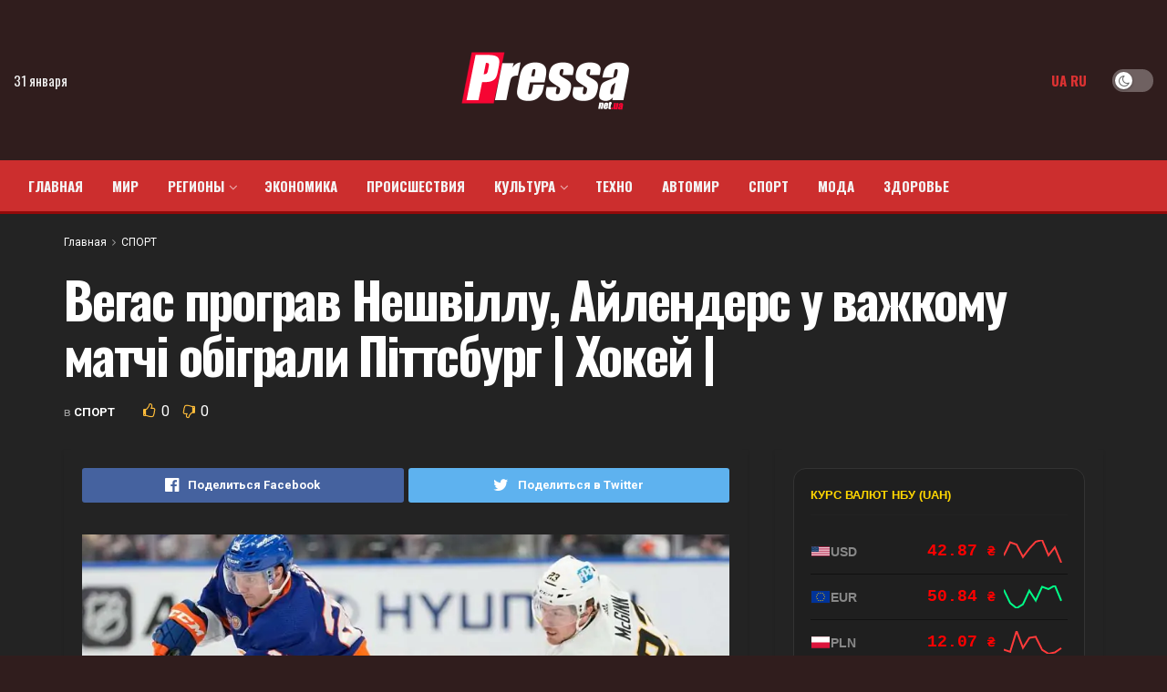

--- FILE ---
content_type: text/html; charset=UTF-8
request_url: https://pressa.net.ua/vegas-prograv-neshvilly-ailenders-y-vajkomy-matchi-obigrali-pittsbyrg-hokei/
body_size: 27983
content:
<!doctype html>
<!--[if lt IE 7]> <html class="no-js lt-ie9 lt-ie8 lt-ie7" lang="ru-RU"> <![endif]-->
<!--[if IE 7]>    <html class="no-js lt-ie9 lt-ie8" lang="ru-RU"> <![endif]-->
<!--[if IE 8]>    <html class="no-js lt-ie9" lang="ru-RU"> <![endif]-->
<!--[if IE 9]>    <html class="no-js lt-ie10" lang="ru-RU"> <![endif]-->
<!--[if gt IE 8]><!--> <html class="no-js" lang="ru-RU"> <!--<![endif]-->
<head>
    <meta http-equiv="Content-Type" content="text/html; charset=UTF-8" />
    <meta name='viewport' content='width=device-width, initial-scale=1, user-scalable=yes' />
    <link rel="profile" href="https://gmpg.org/xfn/11" />
    <link rel="pingback" href="https://pressa.net.ua/xmlrpc.php" />
	<meta name="google-site-verification" content="rqwzO3h4n-SlqkSRj1sgQ1tvyQYCNnlHbLUJYOEXph4" />
	<meta name="yandex-verification" content="cdd6b7c32f62cc54" />
	<meta name="a845078316760337c9e411ff0ce45dc2" content="">
	<meta name="google-site-verification" content="8EN33oBdAA_QSM2kXjee58FCjO8BCCbYSEpULXUNGH4" />
    <meta name="theme-color" content="#dd3333">
             <meta name="msapplication-navbutton-color" content="#dd3333">
             <meta name="apple-mobile-web-app-status-bar-style" content="#dd3333"><meta name='robots' content='index, follow, max-image-preview:large, max-snippet:-1, max-video-preview:-1' />
			<script type="text/javascript">
              var jnews_ajax_url = '/?ajax-request=jnews'
			</script>
			<script type="text/javascript">;window.jnews=window.jnews||{},window.jnews.library=window.jnews.library||{},window.jnews.library=function(){"use strict";var t=this;t.win=window,t.doc=document,t.globalBody=t.doc.getElementsByTagName("body")[0],t.globalBody=t.globalBody?t.globalBody:t.doc,t.win.jnewsDataStorage=t.win.jnewsDataStorage||{_storage:new WeakMap,put:function(t,e,n){this._storage.has(t)||this._storage.set(t,new Map),this._storage.get(t).set(e,n)},get:function(t,e){return this._storage.get(t).get(e)},has:function(t,e){return this._storage.has(t)&&this._storage.get(t).has(e)},remove:function(t,e){var n=this._storage.get(t).delete(e);return 0===!this._storage.get(t).size&&this._storage.delete(t),n}},t.windowWidth=function(){return t.win.innerWidth||t.docEl.clientWidth||t.globalBody.clientWidth},t.windowHeight=function(){return t.win.innerHeight||t.docEl.clientHeight||t.globalBody.clientHeight},t.requestAnimationFrame=t.win.requestAnimationFrame||t.win.webkitRequestAnimationFrame||t.win.mozRequestAnimationFrame||t.win.msRequestAnimationFrame||window.oRequestAnimationFrame||function(t){return setTimeout(t,1e3/60)},t.cancelAnimationFrame=t.win.cancelAnimationFrame||t.win.webkitCancelAnimationFrame||t.win.webkitCancelRequestAnimationFrame||t.win.mozCancelAnimationFrame||t.win.msCancelRequestAnimationFrame||t.win.oCancelRequestAnimationFrame||function(t){clearTimeout(t)},t.classListSupport="classList"in document.createElement("_"),t.hasClass=t.classListSupport?function(t,e){return t.classList.contains(e)}:function(t,e){return t.className.indexOf(e)>=0},t.addClass=t.classListSupport?function(e,n){t.hasClass(e,n)||e.classList.add(n)}:function(e,n){t.hasClass(e,n)||(e.className+=" "+n)},t.removeClass=t.classListSupport?function(e,n){t.hasClass(e,n)&&e.classList.remove(n)}:function(e,n){t.hasClass(e,n)&&(e.className=e.className.replace(n,""))},t.objKeys=function(t){var e=[];for(var n in t)Object.prototype.hasOwnProperty.call(t,n)&&e.push(n);return e},t.isObjectSame=function(t,e){var n=!0;return JSON.stringify(t)!==JSON.stringify(e)&&(n=!1),n},t.extend=function(){for(var t,e,n,i=arguments[0]||{},o=1,a=arguments.length;o<a;o++)if(null!==(t=arguments[o]))for(e in t)i!==(n=t[e])&&void 0!==n&&(i[e]=n);return i},t.dataStorage=t.win.jnewsDataStorage,t.isVisible=function(t){return 0!==t.offsetWidth&&0!==t.offsetHeight||t.getBoundingClientRect().length},t.getHeight=function(t){return t.offsetHeight||t.clientHeight||t.getBoundingClientRect().height},t.getWidth=function(t){return t.offsetWidth||t.clientWidth||t.getBoundingClientRect().width},t.supportsPassive=!1;try{var e=Object.defineProperty({},"passive",{get:function(){t.supportsPassive=!0}});"createEvent"in t.doc?t.win.addEventListener("test",null,e):"fireEvent"in t.doc&&t.win.attachEvent("test",null)}catch(t){}t.passiveOption=!!t.supportsPassive&&{passive:!0},t.addEvents=function(e,n,i){for(var o in n){var a=["touchstart","touchmove"].indexOf(o)>=0&&!i&&t.passiveOption;"createEvent"in t.doc?e.addEventListener(o,n[o],a):"fireEvent"in t.doc&&e.attachEvent("on"+o,n[o])}},t.removeEvents=function(e,n){for(var i in n)"createEvent"in t.doc?e.removeEventListener(i,n[i]):"fireEvent"in t.doc&&e.detachEvent("on"+i,n[i])},t.triggerEvents=function(e,n,i){var o;i=i||{detail:null};return"createEvent"in t.doc?(!(o=t.doc.createEvent("CustomEvent")||new CustomEvent(n)).initCustomEvent||o.initCustomEvent(n,!0,!1,i),void e.dispatchEvent(o)):"fireEvent"in t.doc?((o=t.doc.createEventObject()).eventType=n,void e.fireEvent("on"+o.eventType,o)):void 0},t.getParents=function(e,n){void 0===n&&(n=t.doc);for(var i=[],o=e.parentNode,a=!1;!a;)if(o){var s=o;s.querySelectorAll(n).length?a=!0:(i.push(s),o=s.parentNode)}else i=[],a=!0;return i},t.forEach=function(t,e,n){for(var i=0,o=t.length;i<o;i++)e.call(n,t[i],i)},t.getText=function(t){return t.innerText||t.textContent},t.setText=function(t,e){var n="object"==typeof e?e.innerText||e.textContent:e;t.innerText&&(t.innerText=n),t.textContent&&(t.textContent=n)},t.httpBuildQuery=function(e){return t.objKeys(e).reduce(function e(n){var i=arguments.length>1&&void 0!==arguments[1]?arguments[1]:null;return function(o,a){var s=n[a];a=encodeURIComponent(a);var r=i?"".concat(i,"[").concat(a,"]"):a;return null==s||"function"==typeof s?(o.push("".concat(r,"=")),o):["number","boolean","string"].includes(typeof s)?(o.push("".concat(r,"=").concat(encodeURIComponent(s))),o):(o.push(t.objKeys(s).reduce(e(s,r),[]).join("&")),o)}}(e),[]).join("&")},t.scrollTo=function(e,n,i){function o(t,e,n){this.start=this.position(),this.change=t-this.start,this.currentTime=0,this.increment=20,this.duration=void 0===n?500:n,this.callback=e,this.finish=!1,this.animateScroll()}return Math.easeInOutQuad=function(t,e,n,i){return(t/=i/2)<1?n/2*t*t+e:-n/2*(--t*(t-2)-1)+e},o.prototype.stop=function(){this.finish=!0},o.prototype.move=function(e){t.doc.documentElement.scrollTop=e,t.globalBody.parentNode.scrollTop=e,t.globalBody.scrollTop=e},o.prototype.position=function(){return t.doc.documentElement.scrollTop||t.globalBody.parentNode.scrollTop||t.globalBody.scrollTop},o.prototype.animateScroll=function(){this.currentTime+=this.increment;var e=Math.easeInOutQuad(this.currentTime,this.start,this.change,this.duration);this.move(e),this.currentTime<this.duration&&!this.finish?t.requestAnimationFrame.call(t.win,this.animateScroll.bind(this)):this.callback&&"function"==typeof this.callback&&this.callback()},new o(e,n,i)},t.unwrap=function(e){var n,i=e;t.forEach(e,(function(t,e){n?n+=t:n=t})),i.replaceWith(n)},t.performance={start:function(t){performance.mark(t+"Start")},stop:function(t){performance.mark(t+"End"),performance.measure(t,t+"Start",t+"End")}},t.fps=function(){var e=0,n=0,i=0;!function(){var o=e=0,a=0,s=0,r=document.getElementById("fpsTable"),c=function(e){void 0===document.getElementsByTagName("body")[0]?t.requestAnimationFrame.call(t.win,(function(){c(e)})):document.getElementsByTagName("body")[0].appendChild(e)};null===r&&((r=document.createElement("div")).style.position="fixed",r.style.top="120px",r.style.left="10px",r.style.width="100px",r.style.height="20px",r.style.border="1px solid black",r.style.fontSize="11px",r.style.zIndex="100000",r.style.backgroundColor="white",r.id="fpsTable",c(r));var l=function(){i++,n=Date.now(),(a=(i/(s=(n-e)/1e3)).toPrecision(2))!=o&&(o=a,r.innerHTML=o+"fps"),1<s&&(e=n,i=0),t.requestAnimationFrame.call(t.win,l)};l()}()},t.instr=function(t,e){for(var n=0;n<e.length;n++)if(-1!==t.toLowerCase().indexOf(e[n].toLowerCase()))return!0},t.winLoad=function(e,n){function i(i){if("complete"===t.doc.readyState||"interactive"===t.doc.readyState)return!i||n?setTimeout(e,n||1):e(i),1}i()||t.addEvents(t.win,{load:i})},t.docReady=function(e,n){function i(i){if("complete"===t.doc.readyState||"interactive"===t.doc.readyState)return!i||n?setTimeout(e,n||1):e(i),1}i()||t.addEvents(t.doc,{DOMContentLoaded:i})},t.fireOnce=function(){t.docReady((function(){t.assets=t.assets||[],t.assets.length&&(t.boot(),t.load_assets())}),50)},t.boot=function(){t.length&&t.doc.querySelectorAll("style[media]").forEach((function(t){"not all"==t.getAttribute("media")&&t.removeAttribute("media")}))},t.create_js=function(e,n){var i=t.doc.createElement("script");switch(i.setAttribute("src",e),n){case"defer":i.setAttribute("defer",!0);break;case"async":i.setAttribute("async",!0);break;case"deferasync":i.setAttribute("defer",!0),i.setAttribute("async",!0)}t.globalBody.appendChild(i)},t.load_assets=function(){"object"==typeof t.assets&&t.forEach(t.assets.slice(0),(function(e,n){var i="";e.defer&&(i+="defer"),e.async&&(i+="async"),t.create_js(e.url,i);var o=t.assets.indexOf(e);o>-1&&t.assets.splice(o,1)})),t.assets=jnewsoption.au_scripts=window.jnewsads=[]},t.docReady((function(){t.globalBody=t.globalBody==t.doc?t.doc.getElementsByTagName("body")[0]:t.globalBody,t.globalBody=t.globalBody?t.globalBody:t.doc}))},window.jnews.library=new window.jnews.library;</script>
	<!-- This site is optimized with the Yoast SEO plugin v26.7 - https://yoast.com/wordpress/plugins/seo/ -->
	<title>Вегас програв Нешвіллу, Айлендерс у важкому матчі обіграли Піттсбург | Хокей | - Пресса Украины</title>
	<link rel="canonical" href="https://pressa.net.ua/vegas-prograv-neshvilly-ailenders-y-vajkomy-matchi-obigrali-pittsbyrg-hokei/" />
	<meta property="og:locale" content="ru_RU" />
	<meta property="og:type" content="article" />
	<meta property="og:title" content="Вегас програв Нешвіллу, Айлендерс у важкому матчі обіграли Піттсбург | Хокей | - Пресса Украины" />
	<meta property="og:description" content="НХЛ. Регулярний чемпіонат Флорида – Оттава – 3:2 (1:0, 1:0, 0:2, 1:0) Рейнджерс – Даллас – 3:1 (1:0, 1:1, 1:0) Піттсбург – Айлендерс – 4:5 ВІД (1:0, 1:3, 2:1, 0:1) Вашингтон – Нью-Джерсі – 6:2 (1:1, 1:0, 4:1) Вінніпег – Міннесота – 6:3 (2:0, 1:1, 3:2) Колорадо – Ванкувер – 3:1 (0:1, 1:0, 2:0) Вегас [&hellip;]" />
	<meta property="og:url" content="https://pressa.net.ua/vegas-prograv-neshvilly-ailenders-y-vajkomy-matchi-obigrali-pittsbyrg-hokei/" />
	<meta property="og:site_name" content="Пресса Украины" />
	<meta property="article:published_time" content="2024-03-07T13:31:34+00:00" />
	<meta property="og:image" content="https://pressa.net.ua/wp-content/uploads/2024/03/vegas-prograv-neshvillu-ajlenders-u-vazhkomu-matchi-obigrali-pittsburg-hokej-7b3cc06.webp" />
	<meta property="og:image:width" content="916" />
	<meta property="og:image:height" content="537" />
	<meta property="og:image:type" content="image/webp" />
	<meta name="author" content="press" />
	<meta name="twitter:card" content="summary_large_image" />
	<meta name="twitter:label1" content="Написано автором" />
	<meta name="twitter:data1" content="press" />
	<script type="application/ld+json" class="yoast-schema-graph">{"@context":"https://schema.org","@graph":[{"@type":"Article","@id":"https://pressa.net.ua/vegas-prograv-neshvilly-ailenders-y-vajkomy-matchi-obigrali-pittsbyrg-hokei/#article","isPartOf":{"@id":"https://pressa.net.ua/vegas-prograv-neshvilly-ailenders-y-vajkomy-matchi-obigrali-pittsbyrg-hokei/"},"author":{"name":"press","@id":"https://pressa.net.ua/#/schema/person/a8428fb357ac9c86121f56ed04b7bda9"},"headline":"Вегас програв Нешвіллу, Айлендерс у важкому матчі обіграли Піттсбург | Хокей |","datePublished":"2024-03-07T13:31:34+00:00","mainEntityOfPage":{"@id":"https://pressa.net.ua/vegas-prograv-neshvilly-ailenders-y-vajkomy-matchi-obigrali-pittsbyrg-hokei/"},"wordCount":30,"commentCount":0,"publisher":{"@id":"https://pressa.net.ua/#organization"},"image":{"@id":"https://pressa.net.ua/vegas-prograv-neshvilly-ailenders-y-vajkomy-matchi-obigrali-pittsbyrg-hokei/#primaryimage"},"thumbnailUrl":"https://pressa.net.ua/wp-content/uploads/2024/03/vegas-prograv-neshvillu-ajlenders-u-vazhkomu-matchi-obigrali-pittsburg-hokej-7b3cc06.webp","articleSection":["СПОРТ"],"inLanguage":"ru-RU","potentialAction":[{"@type":"CommentAction","name":"Comment","target":["https://pressa.net.ua/vegas-prograv-neshvilly-ailenders-y-vajkomy-matchi-obigrali-pittsbyrg-hokei/#respond"]}]},{"@type":"WebPage","@id":"https://pressa.net.ua/vegas-prograv-neshvilly-ailenders-y-vajkomy-matchi-obigrali-pittsbyrg-hokei/","url":"https://pressa.net.ua/vegas-prograv-neshvilly-ailenders-y-vajkomy-matchi-obigrali-pittsbyrg-hokei/","name":"Вегас програв Нешвіллу, Айлендерс у важкому матчі обіграли Піттсбург | Хокей | - Пресса Украины","isPartOf":{"@id":"https://pressa.net.ua/#website"},"primaryImageOfPage":{"@id":"https://pressa.net.ua/vegas-prograv-neshvilly-ailenders-y-vajkomy-matchi-obigrali-pittsbyrg-hokei/#primaryimage"},"image":{"@id":"https://pressa.net.ua/vegas-prograv-neshvilly-ailenders-y-vajkomy-matchi-obigrali-pittsbyrg-hokei/#primaryimage"},"thumbnailUrl":"https://pressa.net.ua/wp-content/uploads/2024/03/vegas-prograv-neshvillu-ajlenders-u-vazhkomu-matchi-obigrali-pittsburg-hokej-7b3cc06.webp","datePublished":"2024-03-07T13:31:34+00:00","breadcrumb":{"@id":"https://pressa.net.ua/vegas-prograv-neshvilly-ailenders-y-vajkomy-matchi-obigrali-pittsbyrg-hokei/#breadcrumb"},"inLanguage":"ru-RU","potentialAction":[{"@type":"ReadAction","target":["https://pressa.net.ua/vegas-prograv-neshvilly-ailenders-y-vajkomy-matchi-obigrali-pittsbyrg-hokei/"]}]},{"@type":"ImageObject","inLanguage":"ru-RU","@id":"https://pressa.net.ua/vegas-prograv-neshvilly-ailenders-y-vajkomy-matchi-obigrali-pittsbyrg-hokei/#primaryimage","url":"https://pressa.net.ua/wp-content/uploads/2024/03/vegas-prograv-neshvillu-ajlenders-u-vazhkomu-matchi-obigrali-pittsburg-hokej-7b3cc06.webp","contentUrl":"https://pressa.net.ua/wp-content/uploads/2024/03/vegas-prograv-neshvillu-ajlenders-u-vazhkomu-matchi-obigrali-pittsburg-hokej-7b3cc06.webp","width":916,"height":537},{"@type":"BreadcrumbList","@id":"https://pressa.net.ua/vegas-prograv-neshvilly-ailenders-y-vajkomy-matchi-obigrali-pittsbyrg-hokei/#breadcrumb","itemListElement":[{"@type":"ListItem","position":1,"name":"Головна Сторінка","item":"https://pressa.net.ua/"},{"@type":"ListItem","position":2,"name":"Вегас програв Нешвіллу, Айлендерс у важкому матчі обіграли Піттсбург | Хокей |"}]},{"@type":"WebSite","@id":"https://pressa.net.ua/#website","url":"https://pressa.net.ua/","name":"Пресса Украины","description":"Все последние новости Украины за сегодня","publisher":{"@id":"https://pressa.net.ua/#organization"},"potentialAction":[{"@type":"SearchAction","target":{"@type":"EntryPoint","urlTemplate":"https://pressa.net.ua/?s={search_term_string}"},"query-input":{"@type":"PropertyValueSpecification","valueRequired":true,"valueName":"search_term_string"}}],"inLanguage":"ru-RU"},{"@type":"Organization","@id":"https://pressa.net.ua/#organization","name":"Пресса Украины","url":"https://pressa.net.ua/","logo":{"@type":"ImageObject","inLanguage":"ru-RU","@id":"https://pressa.net.ua/#/schema/logo/image/","url":"https://pressa.net.ua/wp-content/uploads/2021/11/cropped-logpress2-1.png","contentUrl":"https://pressa.net.ua/wp-content/uploads/2021/11/cropped-logpress2-1.png","width":400,"height":130,"caption":"Пресса Украины"},"image":{"@id":"https://pressa.net.ua/#/schema/logo/image/"}},{"@type":"Person","@id":"https://pressa.net.ua/#/schema/person/a8428fb357ac9c86121f56ed04b7bda9","name":"press","image":{"@type":"ImageObject","inLanguage":"ru-RU","@id":"https://pressa.net.ua/#/schema/person/image/","url":"https://secure.gravatar.com/avatar/2cc7b1bad69c196c2979bf04d762f7584fc3b0efe5e1f78306e8a144616bd293?s=96&d=mm&r=g","contentUrl":"https://secure.gravatar.com/avatar/2cc7b1bad69c196c2979bf04d762f7584fc3b0efe5e1f78306e8a144616bd293?s=96&d=mm&r=g","caption":"press"},"sameAs":["https://pressa.net.ua"],"url":"https://pressa.net.ua/author/press/"}]}</script>
	<!-- / Yoast SEO plugin. -->


<link rel='dns-prefetch' href='//www.instagram.com' />
<link rel='dns-prefetch' href='//fonts.googleapis.com' />
<link rel='preconnect' href='https://fonts.gstatic.com' />
<link rel="alternate" type="application/rss+xml" title="Пресса Украины &raquo; Лента" href="https://pressa.net.ua/feed/" />
<link rel="alternate" type="application/rss+xml" title="Пресса Украины &raquo; Лента комментариев" href="https://pressa.net.ua/comments/feed/" />
<link rel="alternate" type="application/rss+xml" title="Пресса Украины &raquo; Лента комментариев к &laquo;Вегас програв Нешвіллу, Айлендерс у важкому матчі обіграли Піттсбург | Хокей |&raquo;" href="https://pressa.net.ua/vegas-prograv-neshvilly-ailenders-y-vajkomy-matchi-obigrali-pittsbyrg-hokei/feed/" />
<link rel="alternate" title="oEmbed (JSON)" type="application/json+oembed" href="https://pressa.net.ua/wp-json/oembed/1.0/embed?url=https%3A%2F%2Fpressa.net.ua%2Fvegas-prograv-neshvilly-ailenders-y-vajkomy-matchi-obigrali-pittsbyrg-hokei%2F" />
<link rel="alternate" title="oEmbed (XML)" type="text/xml+oembed" href="https://pressa.net.ua/wp-json/oembed/1.0/embed?url=https%3A%2F%2Fpressa.net.ua%2Fvegas-prograv-neshvilly-ailenders-y-vajkomy-matchi-obigrali-pittsbyrg-hokei%2F&#038;format=xml" />
<style id='wp-img-auto-sizes-contain-inline-css' type='text/css'>
img:is([sizes=auto i],[sizes^="auto," i]){contain-intrinsic-size:3000px 1500px}
/*# sourceURL=wp-img-auto-sizes-contain-inline-css */
</style>
<style id='wp-emoji-styles-inline-css' type='text/css'>

	img.wp-smiley, img.emoji {
		display: inline !important;
		border: none !important;
		box-shadow: none !important;
		height: 1em !important;
		width: 1em !important;
		margin: 0 0.07em !important;
		vertical-align: -0.1em !important;
		background: none !important;
		padding: 0 !important;
	}
/*# sourceURL=wp-emoji-styles-inline-css */
</style>
<link rel='stylesheet' id='wp-block-library-css' href='https://pressa.net.ua/wp-includes/css/dist/block-library/style.min.css?ver=6.9' type='text/css' media='all' />
<style id='global-styles-inline-css' type='text/css'>
:root{--wp--preset--aspect-ratio--square: 1;--wp--preset--aspect-ratio--4-3: 4/3;--wp--preset--aspect-ratio--3-4: 3/4;--wp--preset--aspect-ratio--3-2: 3/2;--wp--preset--aspect-ratio--2-3: 2/3;--wp--preset--aspect-ratio--16-9: 16/9;--wp--preset--aspect-ratio--9-16: 9/16;--wp--preset--color--black: #000000;--wp--preset--color--cyan-bluish-gray: #abb8c3;--wp--preset--color--white: #ffffff;--wp--preset--color--pale-pink: #f78da7;--wp--preset--color--vivid-red: #cf2e2e;--wp--preset--color--luminous-vivid-orange: #ff6900;--wp--preset--color--luminous-vivid-amber: #fcb900;--wp--preset--color--light-green-cyan: #7bdcb5;--wp--preset--color--vivid-green-cyan: #00d084;--wp--preset--color--pale-cyan-blue: #8ed1fc;--wp--preset--color--vivid-cyan-blue: #0693e3;--wp--preset--color--vivid-purple: #9b51e0;--wp--preset--gradient--vivid-cyan-blue-to-vivid-purple: linear-gradient(135deg,rgb(6,147,227) 0%,rgb(155,81,224) 100%);--wp--preset--gradient--light-green-cyan-to-vivid-green-cyan: linear-gradient(135deg,rgb(122,220,180) 0%,rgb(0,208,130) 100%);--wp--preset--gradient--luminous-vivid-amber-to-luminous-vivid-orange: linear-gradient(135deg,rgb(252,185,0) 0%,rgb(255,105,0) 100%);--wp--preset--gradient--luminous-vivid-orange-to-vivid-red: linear-gradient(135deg,rgb(255,105,0) 0%,rgb(207,46,46) 100%);--wp--preset--gradient--very-light-gray-to-cyan-bluish-gray: linear-gradient(135deg,rgb(238,238,238) 0%,rgb(169,184,195) 100%);--wp--preset--gradient--cool-to-warm-spectrum: linear-gradient(135deg,rgb(74,234,220) 0%,rgb(151,120,209) 20%,rgb(207,42,186) 40%,rgb(238,44,130) 60%,rgb(251,105,98) 80%,rgb(254,248,76) 100%);--wp--preset--gradient--blush-light-purple: linear-gradient(135deg,rgb(255,206,236) 0%,rgb(152,150,240) 100%);--wp--preset--gradient--blush-bordeaux: linear-gradient(135deg,rgb(254,205,165) 0%,rgb(254,45,45) 50%,rgb(107,0,62) 100%);--wp--preset--gradient--luminous-dusk: linear-gradient(135deg,rgb(255,203,112) 0%,rgb(199,81,192) 50%,rgb(65,88,208) 100%);--wp--preset--gradient--pale-ocean: linear-gradient(135deg,rgb(255,245,203) 0%,rgb(182,227,212) 50%,rgb(51,167,181) 100%);--wp--preset--gradient--electric-grass: linear-gradient(135deg,rgb(202,248,128) 0%,rgb(113,206,126) 100%);--wp--preset--gradient--midnight: linear-gradient(135deg,rgb(2,3,129) 0%,rgb(40,116,252) 100%);--wp--preset--font-size--small: 13px;--wp--preset--font-size--medium: 20px;--wp--preset--font-size--large: 36px;--wp--preset--font-size--x-large: 42px;--wp--preset--spacing--20: 0.44rem;--wp--preset--spacing--30: 0.67rem;--wp--preset--spacing--40: 1rem;--wp--preset--spacing--50: 1.5rem;--wp--preset--spacing--60: 2.25rem;--wp--preset--spacing--70: 3.38rem;--wp--preset--spacing--80: 5.06rem;--wp--preset--shadow--natural: 6px 6px 9px rgba(0, 0, 0, 0.2);--wp--preset--shadow--deep: 12px 12px 50px rgba(0, 0, 0, 0.4);--wp--preset--shadow--sharp: 6px 6px 0px rgba(0, 0, 0, 0.2);--wp--preset--shadow--outlined: 6px 6px 0px -3px rgb(255, 255, 255), 6px 6px rgb(0, 0, 0);--wp--preset--shadow--crisp: 6px 6px 0px rgb(0, 0, 0);}:where(.is-layout-flex){gap: 0.5em;}:where(.is-layout-grid){gap: 0.5em;}body .is-layout-flex{display: flex;}.is-layout-flex{flex-wrap: wrap;align-items: center;}.is-layout-flex > :is(*, div){margin: 0;}body .is-layout-grid{display: grid;}.is-layout-grid > :is(*, div){margin: 0;}:where(.wp-block-columns.is-layout-flex){gap: 2em;}:where(.wp-block-columns.is-layout-grid){gap: 2em;}:where(.wp-block-post-template.is-layout-flex){gap: 1.25em;}:where(.wp-block-post-template.is-layout-grid){gap: 1.25em;}.has-black-color{color: var(--wp--preset--color--black) !important;}.has-cyan-bluish-gray-color{color: var(--wp--preset--color--cyan-bluish-gray) !important;}.has-white-color{color: var(--wp--preset--color--white) !important;}.has-pale-pink-color{color: var(--wp--preset--color--pale-pink) !important;}.has-vivid-red-color{color: var(--wp--preset--color--vivid-red) !important;}.has-luminous-vivid-orange-color{color: var(--wp--preset--color--luminous-vivid-orange) !important;}.has-luminous-vivid-amber-color{color: var(--wp--preset--color--luminous-vivid-amber) !important;}.has-light-green-cyan-color{color: var(--wp--preset--color--light-green-cyan) !important;}.has-vivid-green-cyan-color{color: var(--wp--preset--color--vivid-green-cyan) !important;}.has-pale-cyan-blue-color{color: var(--wp--preset--color--pale-cyan-blue) !important;}.has-vivid-cyan-blue-color{color: var(--wp--preset--color--vivid-cyan-blue) !important;}.has-vivid-purple-color{color: var(--wp--preset--color--vivid-purple) !important;}.has-black-background-color{background-color: var(--wp--preset--color--black) !important;}.has-cyan-bluish-gray-background-color{background-color: var(--wp--preset--color--cyan-bluish-gray) !important;}.has-white-background-color{background-color: var(--wp--preset--color--white) !important;}.has-pale-pink-background-color{background-color: var(--wp--preset--color--pale-pink) !important;}.has-vivid-red-background-color{background-color: var(--wp--preset--color--vivid-red) !important;}.has-luminous-vivid-orange-background-color{background-color: var(--wp--preset--color--luminous-vivid-orange) !important;}.has-luminous-vivid-amber-background-color{background-color: var(--wp--preset--color--luminous-vivid-amber) !important;}.has-light-green-cyan-background-color{background-color: var(--wp--preset--color--light-green-cyan) !important;}.has-vivid-green-cyan-background-color{background-color: var(--wp--preset--color--vivid-green-cyan) !important;}.has-pale-cyan-blue-background-color{background-color: var(--wp--preset--color--pale-cyan-blue) !important;}.has-vivid-cyan-blue-background-color{background-color: var(--wp--preset--color--vivid-cyan-blue) !important;}.has-vivid-purple-background-color{background-color: var(--wp--preset--color--vivid-purple) !important;}.has-black-border-color{border-color: var(--wp--preset--color--black) !important;}.has-cyan-bluish-gray-border-color{border-color: var(--wp--preset--color--cyan-bluish-gray) !important;}.has-white-border-color{border-color: var(--wp--preset--color--white) !important;}.has-pale-pink-border-color{border-color: var(--wp--preset--color--pale-pink) !important;}.has-vivid-red-border-color{border-color: var(--wp--preset--color--vivid-red) !important;}.has-luminous-vivid-orange-border-color{border-color: var(--wp--preset--color--luminous-vivid-orange) !important;}.has-luminous-vivid-amber-border-color{border-color: var(--wp--preset--color--luminous-vivid-amber) !important;}.has-light-green-cyan-border-color{border-color: var(--wp--preset--color--light-green-cyan) !important;}.has-vivid-green-cyan-border-color{border-color: var(--wp--preset--color--vivid-green-cyan) !important;}.has-pale-cyan-blue-border-color{border-color: var(--wp--preset--color--pale-cyan-blue) !important;}.has-vivid-cyan-blue-border-color{border-color: var(--wp--preset--color--vivid-cyan-blue) !important;}.has-vivid-purple-border-color{border-color: var(--wp--preset--color--vivid-purple) !important;}.has-vivid-cyan-blue-to-vivid-purple-gradient-background{background: var(--wp--preset--gradient--vivid-cyan-blue-to-vivid-purple) !important;}.has-light-green-cyan-to-vivid-green-cyan-gradient-background{background: var(--wp--preset--gradient--light-green-cyan-to-vivid-green-cyan) !important;}.has-luminous-vivid-amber-to-luminous-vivid-orange-gradient-background{background: var(--wp--preset--gradient--luminous-vivid-amber-to-luminous-vivid-orange) !important;}.has-luminous-vivid-orange-to-vivid-red-gradient-background{background: var(--wp--preset--gradient--luminous-vivid-orange-to-vivid-red) !important;}.has-very-light-gray-to-cyan-bluish-gray-gradient-background{background: var(--wp--preset--gradient--very-light-gray-to-cyan-bluish-gray) !important;}.has-cool-to-warm-spectrum-gradient-background{background: var(--wp--preset--gradient--cool-to-warm-spectrum) !important;}.has-blush-light-purple-gradient-background{background: var(--wp--preset--gradient--blush-light-purple) !important;}.has-blush-bordeaux-gradient-background{background: var(--wp--preset--gradient--blush-bordeaux) !important;}.has-luminous-dusk-gradient-background{background: var(--wp--preset--gradient--luminous-dusk) !important;}.has-pale-ocean-gradient-background{background: var(--wp--preset--gradient--pale-ocean) !important;}.has-electric-grass-gradient-background{background: var(--wp--preset--gradient--electric-grass) !important;}.has-midnight-gradient-background{background: var(--wp--preset--gradient--midnight) !important;}.has-small-font-size{font-size: var(--wp--preset--font-size--small) !important;}.has-medium-font-size{font-size: var(--wp--preset--font-size--medium) !important;}.has-large-font-size{font-size: var(--wp--preset--font-size--large) !important;}.has-x-large-font-size{font-size: var(--wp--preset--font-size--x-large) !important;}
/*# sourceURL=global-styles-inline-css */
</style>

<style id='classic-theme-styles-inline-css' type='text/css'>
/*! This file is auto-generated */
.wp-block-button__link{color:#fff;background-color:#32373c;border-radius:9999px;box-shadow:none;text-decoration:none;padding:calc(.667em + 2px) calc(1.333em + 2px);font-size:1.125em}.wp-block-file__button{background:#32373c;color:#fff;text-decoration:none}
/*# sourceURL=/wp-includes/css/classic-themes.min.css */
</style>
<link rel='stylesheet' id='js_composer_front-css' href='https://pressa.net.ua/wp-content/plugins/js_composer/assets/css/js_composer.min.css?ver=6.7.0' type='text/css' media='all' />
<link rel='stylesheet' id='jeg_customizer_font-css' href='//fonts.googleapis.com/css?family=Roboto%3Aregular%2C700%7COswald%3Aregular%2C700&#038;display=swap&#038;ver=1.2.6' type='text/css' media='all' />
<link rel='stylesheet' id='jnews-frontend-css' href='https://pressa.net.ua/wp-content/themes/jnews/assets/dist/frontend.min.css?ver=9.0.5' type='text/css' media='all' />
<link rel='stylesheet' id='jnews-elementor-css' href='https://pressa.net.ua/wp-content/themes/jnews/assets/css/elementor-frontend.css?ver=9.0.5' type='text/css' media='all' />
<link rel='stylesheet' id='jnews-style-css' href='https://pressa.net.ua/wp-content/themes/jnews/style.css?ver=9.0.5' type='text/css' media='all' />
<link rel='stylesheet' id='jnews-darkmode-css' href='https://pressa.net.ua/wp-content/themes/jnews/assets/css/darkmode.css?ver=9.0.5' type='text/css' media='all' />
<link rel='stylesheet' id='jnews-scheme-dark-css' href='https://pressa.net.ua/wp-content/themes/jnews/assets/css/dark.css?ver=9.0.5' type='text/css' media='all' />
<link rel='stylesheet' id='jnews-scheme-css' href='https://pressa.net.ua/wp-content/themes/jnews/data/import/motorcycle/scheme.css?ver=9.0.5' type='text/css' media='all' />
<link rel='stylesheet' id='jnews-select-share-css' href='https://pressa.net.ua/wp-content/plugins/jnews-social-share/assets/css/plugin.css' type='text/css' media='all' />
<script type="text/javascript" src="https://www.instagram.com/embed.js?ver=6.9" id="instagram_embed-js"></script>
<script type="text/javascript" src="https://pressa.net.ua/wp-includes/js/jquery/jquery.min.js?ver=3.7.1" id="jquery-core-js"></script>
<script type="text/javascript" src="https://pressa.net.ua/wp-includes/js/jquery/jquery-migrate.min.js?ver=3.4.1" id="jquery-migrate-js"></script>
<link rel="https://api.w.org/" href="https://pressa.net.ua/wp-json/" /><link rel="alternate" title="JSON" type="application/json" href="https://pressa.net.ua/wp-json/wp/v2/posts/139638" /><link rel="EditURI" type="application/rsd+xml" title="RSD" href="https://pressa.net.ua/xmlrpc.php?rsd" />
<meta name="generator" content="WordPress 6.9" />
<link rel='shortlink' href='https://pressa.net.ua/?p=139638' />

		<!-- GA Google Analytics @ https://m0n.co/ga -->
		<script>
			(function(i,s,o,g,r,a,m){i['GoogleAnalyticsObject']=r;i[r]=i[r]||function(){
			(i[r].q=i[r].q||[]).push(arguments)},i[r].l=1*new Date();a=s.createElement(o),
			m=s.getElementsByTagName(o)[0];a.async=1;a.src=g;m.parentNode.insertBefore(a,m)
			})(window,document,'script','https://www.google-analytics.com/analytics.js','ga');
			ga('create', 'UA-173176006-1', 'auto');
			ga('send', 'pageview');
		</script>

	<meta name="generator" content="Elementor 3.23.3; features: e_optimized_css_loading, additional_custom_breakpoints, e_lazyload; settings: css_print_method-external, google_font-enabled, font_display-swap">
			<style>
				.e-con.e-parent:nth-of-type(n+4):not(.e-lazyloaded):not(.e-no-lazyload),
				.e-con.e-parent:nth-of-type(n+4):not(.e-lazyloaded):not(.e-no-lazyload) * {
					background-image: none !important;
				}
				@media screen and (max-height: 1024px) {
					.e-con.e-parent:nth-of-type(n+3):not(.e-lazyloaded):not(.e-no-lazyload),
					.e-con.e-parent:nth-of-type(n+3):not(.e-lazyloaded):not(.e-no-lazyload) * {
						background-image: none !important;
					}
				}
				@media screen and (max-height: 640px) {
					.e-con.e-parent:nth-of-type(n+2):not(.e-lazyloaded):not(.e-no-lazyload),
					.e-con.e-parent:nth-of-type(n+2):not(.e-lazyloaded):not(.e-no-lazyload) * {
						background-image: none !important;
					}
				}
			</style>
			<meta name="generator" content="Powered by WPBakery Page Builder - drag and drop page builder for WordPress."/>
<script type='application/ld+json'>{"@context":"http:\/\/schema.org","@type":"Organization","@id":"https:\/\/pressa.net.ua\/#organization","url":"https:\/\/pressa.net.ua\/","name":"","logo":{"@type":"ImageObject","url":""},"sameAs":["https:\/\/www.facebook.com\/profile.php?id=100070223779367"]}</script>
<script type='application/ld+json'>{"@context":"http:\/\/schema.org","@type":"WebSite","@id":"https:\/\/pressa.net.ua\/#website","url":"https:\/\/pressa.net.ua\/","name":"","potentialAction":{"@type":"SearchAction","target":"https:\/\/pressa.net.ua\/?s={search_term_string}","query-input":"required name=search_term_string"}}</script>
<link rel="icon" href="https://pressa.net.ua/wp-content/uploads/2023/01/cropped-logo-6-32x32.png" sizes="32x32" />
<link rel="icon" href="https://pressa.net.ua/wp-content/uploads/2023/01/cropped-logo-6-192x192.png" sizes="192x192" />
<link rel="apple-touch-icon" href="https://pressa.net.ua/wp-content/uploads/2023/01/cropped-logo-6-180x180.png" />
<meta name="msapplication-TileImage" content="https://pressa.net.ua/wp-content/uploads/2023/01/cropped-logo-6-270x270.png" />
<style id="jeg_dynamic_css" type="text/css" data-type="jeg_custom-css">body.jnews { background-color : #301d1d; } .jeg_container, .jeg_content, .jeg_boxed .jeg_main .jeg_container, .jeg_autoload_separator { background-color : #232323; } body { --j-body-color : #ffffff; --j-accent-color : #db3232; --j-alt-color : #ffbd3a; --j-heading-color : #ffffff; } body,.jeg_newsfeed_list .tns-outer .tns-controls button,.jeg_filter_button,.owl-carousel .owl-nav div,.jeg_readmore,.jeg_hero_style_7 .jeg_post_meta a,.widget_calendar thead th,.widget_calendar tfoot a,.jeg_socialcounter a,.entry-header .jeg_meta_like a,.entry-header .jeg_meta_comment a,.entry-content tbody tr:hover,.entry-content th,.jeg_splitpost_nav li:hover a,#breadcrumbs a,.jeg_author_socials a:hover,.jeg_footer_content a,.jeg_footer_bottom a,.jeg_cartcontent,.woocommerce .woocommerce-breadcrumb a { color : #ffffff; } a, .jeg_menu_style_5>li>a:hover, .jeg_menu_style_5>li.sfHover>a, .jeg_menu_style_5>li.current-menu-item>a, .jeg_menu_style_5>li.current-menu-ancestor>a, .jeg_navbar .jeg_menu:not(.jeg_main_menu)>li>a:hover, .jeg_midbar .jeg_menu:not(.jeg_main_menu)>li>a:hover, .jeg_side_tabs li.active, .jeg_block_heading_5 strong, .jeg_block_heading_6 strong, .jeg_block_heading_7 strong, .jeg_block_heading_8 strong, .jeg_subcat_list li a:hover, .jeg_subcat_list li button:hover, .jeg_pl_lg_7 .jeg_thumb .jeg_post_category a, .jeg_pl_xs_2:before, .jeg_pl_xs_4 .jeg_postblock_content:before, .jeg_postblock .jeg_post_title a:hover, .jeg_hero_style_6 .jeg_post_title a:hover, .jeg_sidefeed .jeg_pl_xs_3 .jeg_post_title a:hover, .widget_jnews_popular .jeg_post_title a:hover, .jeg_meta_author a, .widget_archive li a:hover, .widget_pages li a:hover, .widget_meta li a:hover, .widget_recent_entries li a:hover, .widget_rss li a:hover, .widget_rss cite, .widget_categories li a:hover, .widget_categories li.current-cat>a, #breadcrumbs a:hover, .jeg_share_count .counts, .commentlist .bypostauthor>.comment-body>.comment-author>.fn, span.required, .jeg_review_title, .bestprice .price, .authorlink a:hover, .jeg_vertical_playlist .jeg_video_playlist_play_icon, .jeg_vertical_playlist .jeg_video_playlist_item.active .jeg_video_playlist_thumbnail:before, .jeg_horizontal_playlist .jeg_video_playlist_play, .woocommerce li.product .pricegroup .button, .widget_display_forums li a:hover, .widget_display_topics li:before, .widget_display_replies li:before, .widget_display_views li:before, .bbp-breadcrumb a:hover, .jeg_mobile_menu li.sfHover>a, .jeg_mobile_menu li a:hover, .split-template-6 .pagenum, .jeg_mobile_menu_style_5>li>a:hover, .jeg_mobile_menu_style_5>li.sfHover>a, .jeg_mobile_menu_style_5>li.current-menu-item>a, .jeg_mobile_menu_style_5>li.current-menu-ancestor>a { color : #db3232; } .jeg_menu_style_1>li>a:before, .jeg_menu_style_2>li>a:before, .jeg_menu_style_3>li>a:before, .jeg_side_toggle, .jeg_slide_caption .jeg_post_category a, .jeg_slider_type_1_wrapper .tns-controls button.tns-next, .jeg_block_heading_1 .jeg_block_title span, .jeg_block_heading_2 .jeg_block_title span, .jeg_block_heading_3, .jeg_block_heading_4 .jeg_block_title span, .jeg_block_heading_6:after, .jeg_pl_lg_box .jeg_post_category a, .jeg_pl_md_box .jeg_post_category a, .jeg_readmore:hover, .jeg_thumb .jeg_post_category a, .jeg_block_loadmore a:hover, .jeg_postblock.alt .jeg_block_loadmore a:hover, .jeg_block_loadmore a.active, .jeg_postblock_carousel_2 .jeg_post_category a, .jeg_heroblock .jeg_post_category a, .jeg_pagenav_1 .page_number.active, .jeg_pagenav_1 .page_number.active:hover, input[type="submit"], .btn, .button, .widget_tag_cloud a:hover, .popularpost_item:hover .jeg_post_title a:before, .jeg_splitpost_4 .page_nav, .jeg_splitpost_5 .page_nav, .jeg_post_via a:hover, .jeg_post_source a:hover, .jeg_post_tags a:hover, .comment-reply-title small a:before, .comment-reply-title small a:after, .jeg_storelist .productlink, .authorlink li.active a:before, .jeg_footer.dark .socials_widget:not(.nobg) a:hover .fa, div.jeg_breakingnews_title, .jeg_overlay_slider_bottom_wrapper .tns-controls button, .jeg_overlay_slider_bottom_wrapper .tns-controls button:hover, .jeg_vertical_playlist .jeg_video_playlist_current, .woocommerce span.onsale, .woocommerce #respond input#submit:hover, .woocommerce a.button:hover, .woocommerce button.button:hover, .woocommerce input.button:hover, .woocommerce #respond input#submit.alt, .woocommerce a.button.alt, .woocommerce button.button.alt, .woocommerce input.button.alt, .jeg_popup_post .caption, .jeg_footer.dark input[type="submit"], .jeg_footer.dark .btn, .jeg_footer.dark .button, .footer_widget.widget_tag_cloud a:hover, .jeg_inner_content .content-inner .jeg_post_category a:hover, #buddypress .standard-form button, #buddypress a.button, #buddypress input[type="submit"], #buddypress input[type="button"], #buddypress input[type="reset"], #buddypress ul.button-nav li a, #buddypress .generic-button a, #buddypress .generic-button button, #buddypress .comment-reply-link, #buddypress a.bp-title-button, #buddypress.buddypress-wrap .members-list li .user-update .activity-read-more a, div#buddypress .standard-form button:hover, div#buddypress a.button:hover, div#buddypress input[type="submit"]:hover, div#buddypress input[type="button"]:hover, div#buddypress input[type="reset"]:hover, div#buddypress ul.button-nav li a:hover, div#buddypress .generic-button a:hover, div#buddypress .generic-button button:hover, div#buddypress .comment-reply-link:hover, div#buddypress a.bp-title-button:hover, div#buddypress.buddypress-wrap .members-list li .user-update .activity-read-more a:hover, #buddypress #item-nav .item-list-tabs ul li a:before, .jeg_inner_content .jeg_meta_container .follow-wrapper a { background-color : #db3232; } .jeg_block_heading_7 .jeg_block_title span, .jeg_readmore:hover, .jeg_block_loadmore a:hover, .jeg_block_loadmore a.active, .jeg_pagenav_1 .page_number.active, .jeg_pagenav_1 .page_number.active:hover, .jeg_pagenav_3 .page_number:hover, .jeg_prevnext_post a:hover h3, .jeg_overlay_slider .jeg_post_category, .jeg_sidefeed .jeg_post.active, .jeg_vertical_playlist.jeg_vertical_playlist .jeg_video_playlist_item.active .jeg_video_playlist_thumbnail img, .jeg_horizontal_playlist .jeg_video_playlist_item.active { border-color : #db3232; } .jeg_tabpost_nav li.active, .woocommerce div.product .woocommerce-tabs ul.tabs li.active, .jeg_mobile_menu_style_1>li.current-menu-item a, .jeg_mobile_menu_style_1>li.current-menu-ancestor a, .jeg_mobile_menu_style_2>li.current-menu-item::after, .jeg_mobile_menu_style_2>li.current-menu-ancestor::after, .jeg_mobile_menu_style_3>li.current-menu-item::before, .jeg_mobile_menu_style_3>li.current-menu-ancestor::before { border-bottom-color : #db3232; } .jeg_post_meta .fa, .entry-header .jeg_post_meta .fa, .jeg_review_stars, .jeg_price_review_list { color : #ffbd3a; } .jeg_share_button.share-float.share-monocrhome a { background-color : #ffbd3a; } h1,h2,h3,h4,h5,h6,.jeg_post_title a,.entry-header .jeg_post_title,.jeg_hero_style_7 .jeg_post_title a,.jeg_block_title,.jeg_splitpost_bar .current_title,.jeg_video_playlist_title,.gallery-caption,.jeg_push_notification_button>a.button { color : #ffffff; } .split-template-9 .pagenum, .split-template-10 .pagenum, .split-template-11 .pagenum, .split-template-12 .pagenum, .split-template-13 .pagenum, .split-template-15 .pagenum, .split-template-18 .pagenum, .split-template-20 .pagenum, .split-template-19 .current_title span, .split-template-20 .current_title span { background-color : #ffffff; } .jeg_topbar .jeg_nav_row, .jeg_topbar .jeg_search_no_expand .jeg_search_input { line-height : 39px; } .jeg_topbar .jeg_nav_row, .jeg_topbar .jeg_nav_icon { height : 39px; } .jeg_topbar, .jeg_topbar.dark, .jeg_topbar.custom { background : #dd3333; background: -moz-linear-gradient(90deg, #dd3333 0%, #d63422 100%);background: -webkit-linear-gradient(90deg, #dd3333 0%, #d63422 100%);background: -o-linear-gradient(90deg, #dd3333 0%, #d63422 100%);background: -ms-linear-gradient(90deg, #dd3333 0%, #d63422 100%);background: linear-gradient(90deg, #dd3333 0%, #d63422 100%); } .jeg_midbar { height : 176px; } .jeg_midbar, .jeg_midbar.dark { background-color : rgba(2,2,2,0); } .jeg_header .jeg_bottombar.jeg_navbar,.jeg_bottombar .jeg_nav_icon { height : 56px; } .jeg_header .jeg_bottombar.jeg_navbar, .jeg_header .jeg_bottombar .jeg_main_menu:not(.jeg_menu_style_1) > li > a, .jeg_header .jeg_bottombar .jeg_menu_style_1 > li, .jeg_header .jeg_bottombar .jeg_menu:not(.jeg_main_menu) > li > a { line-height : 56px; } .jeg_header .jeg_bottombar.jeg_navbar_wrapper:not(.jeg_navbar_boxed), .jeg_header .jeg_bottombar.jeg_navbar_boxed .jeg_nav_row { background : #cc2e2e; } .jeg_header .jeg_bottombar, .jeg_header .jeg_bottombar.jeg_navbar_dark, .jeg_bottombar.jeg_navbar_boxed .jeg_nav_row, .jeg_bottombar.jeg_navbar_dark.jeg_navbar_boxed .jeg_nav_row { border-bottom-width : 3px; } .jeg_header_wrapper .jeg_bottombar, .jeg_header_wrapper .jeg_bottombar.jeg_navbar_dark, .jeg_bottombar.jeg_navbar_boxed .jeg_nav_row, .jeg_bottombar.jeg_navbar_dark.jeg_navbar_boxed .jeg_nav_row { border-bottom-color : #930a0a; } .jeg_header_sticky .jeg_navbar_wrapper:not(.jeg_navbar_boxed), .jeg_header_sticky .jeg_navbar_boxed .jeg_nav_row { background : #000000; } .jeg_stickybar, .jeg_stickybar.dark { border-bottom-width : 3px; } .jeg_stickybar, .jeg_stickybar.dark, .jeg_stickybar.jeg_navbar_boxed .jeg_nav_row { border-bottom-color : #a52626; } .jeg_mobile_bottombar { height : 67px; line-height : 67px; } .jeg_mobile_midbar, .jeg_mobile_midbar.dark { background : #cc2e2e; } .jeg_header .socials_widget > a > i.fa:before { color : #ffffff; } .jeg_header .socials_widget.nobg > a > span.jeg-icon svg { fill : #ffffff; } .jeg_header .socials_widget > a > span.jeg-icon svg { fill : #ffffff; } .jeg_header .jeg_button_1 .btn { background : #dd3333; border-color : #ffffff; } .jeg_nav_icon .jeg_mobile_toggle.toggle_btn { color : #ffffff; } .jeg_navbar_mobile_wrapper .jeg_nav_item a.jeg_mobile_toggle, .jeg_navbar_mobile_wrapper .dark .jeg_nav_item a.jeg_mobile_toggle { color : #ffffff; } .jeg_nav_search { width : 100%; } .jeg_header .jeg_search_no_expand .jeg_search_form .jeg_search_input { border-color : rgba(255,255,255,0.44); } .jeg_header .jeg_search_no_expand .jeg_search_result a, .jeg_header .jeg_search_no_expand .jeg_search_result .search-link { color : #000000; } .jeg_navbar_wrapper .jeg_menu li > ul li a { border-color : #2d2d2d; } .jeg_footer_content,.jeg_footer.dark .jeg_footer_content { background-color : rgba(221,33,33,0.14); } .jeg_footer_secondary,.jeg_footer.dark .jeg_footer_secondary,.jeg_footer_bottom,.jeg_footer.dark .jeg_footer_bottom,.jeg_footer_sidecontent .jeg_footer_primary { color : #cccccc; } .jeg_footer_bottom a,.jeg_footer.dark .jeg_footer_bottom a,.jeg_footer_secondary a,.jeg_footer.dark .jeg_footer_secondary a,.jeg_footer_sidecontent .jeg_footer_primary a,.jeg_footer_sidecontent.dark .jeg_footer_primary a { color : #dd3333; } .jeg_menu_footer a,.jeg_footer.dark .jeg_menu_footer a,.jeg_footer_sidecontent .jeg_footer_primary .col-md-7 .jeg_menu_footer a { color : #ffffff; } body,input,textarea,select,.chosen-container-single .chosen-single,.btn,.button { font-family: Roboto,Helvetica,Arial,sans-serif; } .jeg_header, .jeg_mobile_wrapper { font-family: Oswald,Helvetica,Arial,sans-serif;font-size: 15px;  } .jeg_post_title, .entry-header .jeg_post_title, .jeg_single_tpl_2 .entry-header .jeg_post_title, .jeg_single_tpl_3 .entry-header .jeg_post_title, .jeg_single_tpl_6 .entry-header .jeg_post_title, .jeg_content .jeg_custom_title_wrapper .jeg_post_title { font-family: Oswald,Helvetica,Arial,sans-serif; } .jeg_thumb .jeg_post_category a,.jeg_pl_lg_box .jeg_post_category a,.jeg_pl_md_box .jeg_post_category a,.jeg_postblock_carousel_2 .jeg_post_category a,.jeg_heroblock .jeg_post_category a,.jeg_slide_caption .jeg_post_category a { background-color : #f70d28; } .jeg_overlay_slider .jeg_post_category,.jeg_thumb .jeg_post_category a,.jeg_pl_lg_box .jeg_post_category a,.jeg_pl_md_box .jeg_post_category a,.jeg_postblock_carousel_2 .jeg_post_category a,.jeg_heroblock .jeg_post_category a,.jeg_slide_caption .jeg_post_category a { border-color : #f70d28; } </style><style type="text/css">
					.no_thumbnail .jeg_thumb,
					.thumbnail-container.no_thumbnail {
					    display: none !important;
					}
					.jeg_search_result .jeg_pl_xs_3.no_thumbnail .jeg_postblock_content,
					.jeg_sidefeed .jeg_pl_xs_3.no_thumbnail .jeg_postblock_content,
					.jeg_pl_sm.no_thumbnail .jeg_postblock_content {
					    margin-left: 0;
					}
					.jeg_postblock_11 .no_thumbnail .jeg_postblock_content,
					.jeg_postblock_12 .no_thumbnail .jeg_postblock_content,
					.jeg_postblock_12.jeg_col_3o3 .no_thumbnail .jeg_postblock_content  {
					    margin-top: 0;
					}
					.jeg_postblock_15 .jeg_pl_md_box.no_thumbnail .jeg_postblock_content,
					.jeg_postblock_19 .jeg_pl_md_box.no_thumbnail .jeg_postblock_content,
					.jeg_postblock_24 .jeg_pl_md_box.no_thumbnail .jeg_postblock_content,
					.jeg_sidefeed .jeg_pl_md_box .jeg_postblock_content {
					    position: relative;
					}
					.jeg_postblock_carousel_2 .no_thumbnail .jeg_post_title a,
					.jeg_postblock_carousel_2 .no_thumbnail .jeg_post_title a:hover,
					.jeg_postblock_carousel_2 .no_thumbnail .jeg_post_meta .fa {
					    color: #212121 !important;
					} 
				</style><noscript><style> .wpb_animate_when_almost_visible { opacity: 1; }</style></noscript>	<script async src="https://pagead2.googlesyndication.com/pagead/js/adsbygoogle.js?client=ca-pub-6457103944326246"
     crossorigin="anonymous"></script>
</head>
<body data-rsssl=1 class="wp-singular post-template-default single single-post postid-139638 single-format-standard wp-custom-logo wp-embed-responsive wp-theme-jnews jeg_toggle_dark jeg_single_tpl_2 jnews jeg_boxed jnews_boxed_container jnews_boxed_container_shadow jsc_dark wpb-js-composer js-comp-ver-6.7.0 vc_responsive elementor-default elementor-kit-107458">

    
    
    <div class="jeg_ad jeg_ad_top jnews_header_top_ads">
        <div class='ads-wrapper  '></div>    </div>

    <!-- The Main Wrapper
    ============================================= -->
    <div class="jeg_viewport">

        
        <div class="jeg_header_wrapper">
            <div class="jeg_header_instagram_wrapper">
    </div>

<!-- HEADER -->
<div class="jeg_header full">
    <div class="jeg_midbar jeg_container dark">
    <div class="container">
        <div class="jeg_nav_row">
            
                <div class="jeg_nav_col jeg_nav_left jeg_nav_normal">
                    <div class="item_wrap jeg_nav_alignleft">
                        <div class="jeg_nav_item jeg_top_date">
    31 января</div>                    </div>
                </div>

                
                <div class="jeg_nav_col jeg_nav_center jeg_nav_grow">
                    <div class="item_wrap jeg_nav_aligncenter">
                        <div class="jeg_nav_item jeg_logo jeg_desktop_logo">
			<div class="site-title">
	    	<a href="https://pressa.net.ua/" style="padding: 0 0 0 0;">
	    	    <img class='jeg_logo_img' src="https://pressa.net.ua/wp-content/uploads/2023/01/cropped-logpress2-1.png" srcset="https://pressa.net.ua/wp-content/uploads/2023/01/cropped-logpress2-1.png 1x, https://pressa.net.ua/wp-content/uploads/2023/01/cropped-logpress2-1.png 2x" alt="Пресса Украины"data-light-src="https://pressa.net.ua/wp-content/uploads/2023/01/cropped-logpress2-1.png" data-light-srcset="https://pressa.net.ua/wp-content/uploads/2023/01/cropped-logpress2-1.png 1x, https://pressa.net.ua/wp-content/uploads/2023/01/cropped-logpress2-1.png 2x" data-dark-src="https://pressa.net.ua/wp-content/uploads/2023/01/cropped-logpress2-1.png" data-dark-srcset="https://pressa.net.ua/wp-content/uploads/2023/01/cropped-logpress2-1.png 1x, https://pressa.net.ua/wp-content/uploads/2023/01/cropped-logpress2-1.png 2x">	    	</a>
	    </div>
	</div><div class="jeg_nav_item jeg_nav_html">
    </div>                    </div>
                </div>

                
                <div class="jeg_nav_col jeg_nav_right jeg_nav_normal">
                    <div class="item_wrap jeg_nav_alignright">
                        <div class="jeg_nav_item jeg_nav_html">
    
<!-- GTranslate: https://gtranslate.io/ -->
<strong> <a href="#" onclick="doGTranslate('ru|uk');return false;" title="Українська" class="glink nturl notranslate">UA</a> 
<a href="#" onclick="doGTranslate('ru|ru');return false;" title="Російська" class="glink nturl notranslate">RU</a></strong>



<style>#goog-gt-tt{display:none!important;}.goog-te-banner-frame{display:none!important;}.goog-te-menu-value:hover{text-decoration:none!important;}.goog-text-highlight{background-color:transparent!important;box-shadow:none!important;}body{top:0!important;}#google_translate_element2{display:none!important;}</style>
<div id="google_translate_element2"></div>
<script>function googleTranslateElementInit2() {new google.translate.TranslateElement({pageLanguage: 'ru',autoDisplay: true}, 'google_translate_element2');}if(!window.gt_translate_script){window.gt_translate_script=document.createElement('script');gt_translate_script.src='https://translate.google.com/translate_a/element.js?cb=googleTranslateElementInit2';document.body.appendChild(gt_translate_script);}</script>

<script>
function GTranslateGetCurrentLang() {var keyValue = document['cookie'].match('(^|;) ?googtrans=([^;]*)(;|$)');return keyValue ? keyValue[2].split('/')[2] : null;}
function GTranslateFireEvent(element,event){try{if(document.createEventObject){var evt=document.createEventObject();element.fireEvent('on'+event,evt)}else{var evt=document.createEvent('HTMLEvents');evt.initEvent(event,true,true);element.dispatchEvent(evt)}}catch(e){}}
function doGTranslate(lang_pair){if(lang_pair.value)lang_pair=lang_pair.value;if(lang_pair=='')return;var lang=lang_pair.split('|')[1];if(GTranslateGetCurrentLang() == null && lang == lang_pair.split('|')[0])return;if(typeof ga=='function'){ga('send', 'event', 'GTranslate', lang, location.hostname+location.pathname+location.search);}var teCombo;var sel=document.getElementsByTagName('select');for(var i=0;i<sel.length;i++)if(sel[i].className.indexOf('goog-te-combo')!=-1){teCombo=sel[i];break;}if(document.getElementById('google_translate_element2')==null||document.getElementById('google_translate_element2').innerHTML.length==0||teCombo.length==0||teCombo.innerHTML.length==0){setTimeout(function(){doGTranslate(lang_pair)},500)}else{teCombo.value=lang;GTranslateFireEvent(teCombo,'change');GTranslateFireEvent(teCombo,'change')}}
</script></div><div class="jeg_nav_item jeg_dark_mode">
                    <label class="dark_mode_switch">
                        <input type="checkbox" class="jeg_dark_mode_toggle" >
                        <span class="slider round"></span>
                    </label>
                 </div>                    </div>
                </div>

                        </div>
    </div>
</div><div class="jeg_bottombar jeg_navbar jeg_container jeg_navbar_wrapper jeg_navbar_normal jeg_navbar_dark">
    <div class="container">
        <div class="jeg_nav_row">
            
                <div class="jeg_nav_col jeg_nav_left jeg_nav_grow">
                    <div class="item_wrap jeg_nav_alignleft">
                        <div class="jeg_nav_item jeg_main_menu_wrapper">
<div class="jeg_mainmenu_wrap"><ul class="jeg_menu jeg_main_menu jeg_menu_style_4" data-animation="animate"><li id="menu-item-107513" class="menu-item menu-item-type-post_type menu-item-object-page menu-item-home menu-item-107513 bgnav" data-item-row="default" ><a href="https://pressa.net.ua/">Главная</a></li>
<li id="menu-item-107552" class="menu-item menu-item-type-taxonomy menu-item-object-category menu-item-107552 bgnav" data-item-row="default" ><a href="https://pressa.net.ua/category/novosti-mira/">МИР</a></li>
<li id="menu-item-107558" class="menu-item menu-item-type-taxonomy menu-item-object-category menu-item-has-children menu-item-107558 bgnav" data-item-row="default" ><a href="https://pressa.net.ua/category/novosti-regionov/">РЕГИОНЫ</a>
<ul class="sub-menu">
	<li id="menu-item-107564" class="menu-item menu-item-type-taxonomy menu-item-object-category menu-item-107564 bgnav" data-item-row="default" ><a href="https://pressa.net.ua/category/novosti-regionov/novosti-vinnica/">НОВОСТИ ВИННИЦЫ</a></li>
	<li id="menu-item-107561" class="menu-item menu-item-type-taxonomy menu-item-object-category menu-item-107561 bgnav" data-item-row="default" ><a href="https://pressa.net.ua/category/novosti-regionov/novosti-dnepra/">НОВОСТИ ДНЕПРА</a></li>
	<li id="menu-item-136297" class="menu-item menu-item-type-taxonomy menu-item-object-category menu-item-136297 bgnav" data-item-row="default" ><a href="https://pressa.net.ua/category/novosti-regionov/novosti-zhitomir/">НОВОСТИ ЖИТОМИР</a></li>
	<li id="menu-item-107568" class="menu-item menu-item-type-taxonomy menu-item-object-category menu-item-107568 bgnav" data-item-row="default" ><a href="https://pressa.net.ua/category/novosti-regionov/novosti-zaporoge/">НОВОСТИ ЗАПОРОЖЬЯ</a></li>
	<li id="menu-item-107565" class="menu-item menu-item-type-taxonomy menu-item-object-category menu-item-107565 bgnav" data-item-row="default" ><a href="https://pressa.net.ua/category/novosti-regionov/novosti-kieva/">НОВОСТИ КИЕВА</a></li>
	<li id="menu-item-136207" class="menu-item menu-item-type-taxonomy menu-item-object-category menu-item-136207 bgnav" data-item-row="default" ><a href="https://pressa.net.ua/category/novosty-kropivnitckogo/">НОВОСТИ КРОПИВНИЦКИЙ</a></li>
	<li id="menu-item-107562" class="menu-item menu-item-type-taxonomy menu-item-object-category menu-item-107562 bgnav" data-item-row="default" ><a href="https://pressa.net.ua/category/novosti-regionov/novosti-lvov/">НОВОСТИ ЛЬВОВ</a></li>
	<li id="menu-item-107566" class="menu-item menu-item-type-taxonomy menu-item-object-category menu-item-107566 bgnav" data-item-row="default" ><a href="https://pressa.net.ua/category/novosti-regionov/novosti-lutck/">НОВОСТИ ЛУЦК</a></li>
	<li id="menu-item-136478" class="menu-item menu-item-type-taxonomy menu-item-object-category menu-item-136478 bgnav" data-item-row="default" ><a href="https://pressa.net.ua/category/novosty-nikolaeva/">НОВОСТИ НИКОЛАЕВА</a></li>
	<li id="menu-item-136206" class="menu-item menu-item-type-taxonomy menu-item-object-category menu-item-136206 bgnav" data-item-row="default" ><a href="https://pressa.net.ua/category/novosti-regionov/novosti-ivano-frankovsk/">НОВОСТИ ИВАНО-ФРАНКОВСК</a></li>
	<li id="menu-item-107563" class="menu-item menu-item-type-taxonomy menu-item-object-category menu-item-107563 bgnav" data-item-row="default" ><a href="https://pressa.net.ua/category/novosti-regionov/novosti-odessa/">НОВОСТИ ОДЕССЫ</a></li>
	<li id="menu-item-107569" class="menu-item menu-item-type-taxonomy menu-item-object-category menu-item-107569 bgnav" data-item-row="default" ><a href="https://pressa.net.ua/category/novosti-regionov/novosti-poltava/">НОВОСТИ ПОЛТАВЫ</a></li>
	<li id="menu-item-107936" class="menu-item menu-item-type-taxonomy menu-item-object-category menu-item-107936 bgnav" data-item-row="default" ><a href="https://pressa.net.ua/category/novosti-regionov/novosti-rovno/">НОВОСТИ РОВНО</a></li>
	<li id="menu-item-107958" class="menu-item menu-item-type-taxonomy menu-item-object-category menu-item-107958 bgnav" data-item-row="default" ><a href="https://pressa.net.ua/category/sumy-news/">НОВОСТИ СУМ</a></li>
	<li id="menu-item-136327" class="menu-item menu-item-type-taxonomy menu-item-object-category menu-item-136327 bgnav" data-item-row="default" ><a href="https://pressa.net.ua/category/novosti-regionov/novosti-ternopol/">НОВОСТИ ТЕРНОПОЛЯ</a></li>
	<li id="menu-item-136298" class="menu-item menu-item-type-taxonomy menu-item-object-category menu-item-136298 bgnav" data-item-row="default" ><a href="https://pressa.net.ua/category/novosti-regionov/novosti-kherson/">НОВОСТИ ХЕРСОН</a></li>
	<li id="menu-item-107567" class="menu-item menu-item-type-taxonomy menu-item-object-category menu-item-107567 bgnav" data-item-row="default" ><a href="https://pressa.net.ua/category/novosti-regionov/novosti-khmelnitcky/">НОВОСТИ ХМЕЛЬНИЦКИЙ</a></li>
	<li id="menu-item-136204" class="menu-item menu-item-type-taxonomy menu-item-object-category menu-item-136204 bgnav" data-item-row="default" ><a href="https://pressa.net.ua/category/novosti-regionov/novosti-cherkassy/">НОВОСТИ ЧЕРКАСC</a></li>
	<li id="menu-item-107570" class="menu-item menu-item-type-taxonomy menu-item-object-category menu-item-107570 bgnav" data-item-row="default" ><a href="https://pressa.net.ua/category/novosti-regionov/novosti-chernovci/">НОВОСТИ ЧЕРНОВЦЫ</a></li>
	<li id="menu-item-136205" class="menu-item menu-item-type-taxonomy menu-item-object-category menu-item-136205 bgnav" data-item-row="default" ><a href="https://pressa.net.ua/category/novosti-regionov/novosti-chernigov/">НОВОСТИ ЧЕРНИГОВ</a></li>
</ul>
</li>
<li id="menu-item-107551" class="menu-item menu-item-type-taxonomy menu-item-object-category menu-item-107551 bgnav" data-item-row="default" ><a href="https://pressa.net.ua/category/novosti-economiki/">Экономика</a></li>
<li id="menu-item-107554" class="menu-item menu-item-type-taxonomy menu-item-object-category menu-item-107554 bgnav" data-item-row="default" ><a href="https://pressa.net.ua/category/proishestviya-v-ukraine/">ПРОИСШЕСТВИЯ</a></li>
<li id="menu-item-136987" class="menu-item menu-item-type-taxonomy menu-item-object-category menu-item-has-children menu-item-136987 bgnav" data-item-row="default" ><a href="https://pressa.net.ua/category/novosti-cultury/">КУЛЬТУРА</a>
<ul class="sub-menu">
	<li id="menu-item-137232" class="menu-item menu-item-type-taxonomy menu-item-object-category menu-item-137232 bgnav" data-item-row="default" ><a href="https://pressa.net.ua/category/pozdravleniya/">Поздравления</a></li>
	<li id="menu-item-136988" class="menu-item menu-item-type-taxonomy menu-item-object-category menu-item-has-children menu-item-136988 bgnav" data-item-row="default" ><a href="https://pressa.net.ua/category/pozhelaniya/">Пожелания</a>
	<ul class="sub-menu">
		<li id="menu-item-136989" class="menu-item menu-item-type-taxonomy menu-item-object-category menu-item-136989 bgnav" data-item-row="default" ><a href="https://pressa.net.ua/category/pozhelanija-s-dobrym-utrom/">Пожелания с Добрым утром</a></li>
		<li id="menu-item-136992" class="menu-item menu-item-type-taxonomy menu-item-object-category menu-item-136992 bgnav" data-item-row="default" ><a href="https://pressa.net.ua/category/pozhelanija-dobrogo-vechera/">Пожелания доброго вечера</a></li>
		<li id="menu-item-136991" class="menu-item menu-item-type-taxonomy menu-item-object-category menu-item-136991 bgnav" data-item-row="default" ><a href="https://pressa.net.ua/category/pozhelanija-horoshego-dnja/">Пожелания хорошего дня</a></li>
		<li id="menu-item-136990" class="menu-item menu-item-type-taxonomy menu-item-object-category menu-item-136990 bgnav" data-item-row="default" ><a href="https://pressa.net.ua/category/pozhelanija-spokojnoj-nochi/">Пожелания спокойной ночи</a></li>
	</ul>
</li>
	<li id="menu-item-137431" class="menu-item menu-item-type-taxonomy menu-item-object-category menu-item-137431 bgnav" data-item-row="default" ><a href="https://pressa.net.ua/category/molitvy/">Молитвы</a></li>
	<li id="menu-item-138458" class="menu-item menu-item-type-taxonomy menu-item-object-category menu-item-138458 bgnav" data-item-row="default" ><a href="https://pressa.net.ua/category/slova-blagodarnosty/">Слова благодарности</a></li>
</ul>
</li>
<li id="menu-item-107553" class="menu-item menu-item-type-taxonomy menu-item-object-category menu-item-107553 bgnav" data-item-row="default" ><a href="https://pressa.net.ua/category/novosti-technologyi/">ТЕХНО</a></li>
<li id="menu-item-107555" class="menu-item menu-item-type-taxonomy menu-item-object-category menu-item-107555 bgnav" data-item-row="default" ><a href="https://pressa.net.ua/category/novosti-avto/">АВТОМИР</a></li>
<li id="menu-item-107556" class="menu-item menu-item-type-taxonomy menu-item-object-category current-post-ancestor current-menu-parent current-post-parent menu-item-107556 bgnav" data-item-row="default" ><a href="https://pressa.net.ua/category/novosti-sporta/">СПОРТ</a></li>
<li id="menu-item-142315" class="menu-item menu-item-type-taxonomy menu-item-object-category menu-item-142315 bgnav" data-item-row="default" ><a href="https://pressa.net.ua/category/moda/">МОДА</a></li>
<li id="menu-item-142311" class="menu-item menu-item-type-taxonomy menu-item-object-category menu-item-142311 bgnav" data-item-row="default" ><a href="https://pressa.net.ua/category/zdorovie/">ЗДОРОВЬЕ</a></li>
</ul></div></div>
                    </div>
                </div>

                
                <div class="jeg_nav_col jeg_nav_center jeg_nav_normal">
                    <div class="item_wrap jeg_nav_aligncenter">
                                            </div>
                </div>

                
                <div class="jeg_nav_col jeg_nav_right jeg_nav_normal">
                    <div class="item_wrap jeg_nav_alignright">
                                            </div>
                </div>

                        </div>
    </div>
</div></div><!-- /.jeg_header -->        </div>

        <div class="jeg_header_sticky">
            <div class="sticky_blankspace"></div>
<div class="jeg_header normal">
    <div class="jeg_container">
        <div data-mode="fixed" class="jeg_stickybar jeg_navbar jeg_navbar_wrapper jeg_navbar_normal jeg_navbar_dark">
            <div class="container">
    <div class="jeg_nav_row">
        
            <div class="jeg_nav_col jeg_nav_left jeg_nav_grow">
                <div class="item_wrap jeg_nav_alignleft">
                    <div class="jeg_nav_item jeg_main_menu_wrapper">
<div class="jeg_mainmenu_wrap"><ul class="jeg_menu jeg_main_menu jeg_menu_style_4" data-animation="animate"><li id="menu-item-107513" class="menu-item menu-item-type-post_type menu-item-object-page menu-item-home menu-item-107513 bgnav" data-item-row="default" ><a href="https://pressa.net.ua/">Главная</a></li>
<li id="menu-item-107552" class="menu-item menu-item-type-taxonomy menu-item-object-category menu-item-107552 bgnav" data-item-row="default" ><a href="https://pressa.net.ua/category/novosti-mira/">МИР</a></li>
<li id="menu-item-107558" class="menu-item menu-item-type-taxonomy menu-item-object-category menu-item-has-children menu-item-107558 bgnav" data-item-row="default" ><a href="https://pressa.net.ua/category/novosti-regionov/">РЕГИОНЫ</a>
<ul class="sub-menu">
	<li id="menu-item-107564" class="menu-item menu-item-type-taxonomy menu-item-object-category menu-item-107564 bgnav" data-item-row="default" ><a href="https://pressa.net.ua/category/novosti-regionov/novosti-vinnica/">НОВОСТИ ВИННИЦЫ</a></li>
	<li id="menu-item-107561" class="menu-item menu-item-type-taxonomy menu-item-object-category menu-item-107561 bgnav" data-item-row="default" ><a href="https://pressa.net.ua/category/novosti-regionov/novosti-dnepra/">НОВОСТИ ДНЕПРА</a></li>
	<li id="menu-item-136297" class="menu-item menu-item-type-taxonomy menu-item-object-category menu-item-136297 bgnav" data-item-row="default" ><a href="https://pressa.net.ua/category/novosti-regionov/novosti-zhitomir/">НОВОСТИ ЖИТОМИР</a></li>
	<li id="menu-item-107568" class="menu-item menu-item-type-taxonomy menu-item-object-category menu-item-107568 bgnav" data-item-row="default" ><a href="https://pressa.net.ua/category/novosti-regionov/novosti-zaporoge/">НОВОСТИ ЗАПОРОЖЬЯ</a></li>
	<li id="menu-item-107565" class="menu-item menu-item-type-taxonomy menu-item-object-category menu-item-107565 bgnav" data-item-row="default" ><a href="https://pressa.net.ua/category/novosti-regionov/novosti-kieva/">НОВОСТИ КИЕВА</a></li>
	<li id="menu-item-136207" class="menu-item menu-item-type-taxonomy menu-item-object-category menu-item-136207 bgnav" data-item-row="default" ><a href="https://pressa.net.ua/category/novosty-kropivnitckogo/">НОВОСТИ КРОПИВНИЦКИЙ</a></li>
	<li id="menu-item-107562" class="menu-item menu-item-type-taxonomy menu-item-object-category menu-item-107562 bgnav" data-item-row="default" ><a href="https://pressa.net.ua/category/novosti-regionov/novosti-lvov/">НОВОСТИ ЛЬВОВ</a></li>
	<li id="menu-item-107566" class="menu-item menu-item-type-taxonomy menu-item-object-category menu-item-107566 bgnav" data-item-row="default" ><a href="https://pressa.net.ua/category/novosti-regionov/novosti-lutck/">НОВОСТИ ЛУЦК</a></li>
	<li id="menu-item-136478" class="menu-item menu-item-type-taxonomy menu-item-object-category menu-item-136478 bgnav" data-item-row="default" ><a href="https://pressa.net.ua/category/novosty-nikolaeva/">НОВОСТИ НИКОЛАЕВА</a></li>
	<li id="menu-item-136206" class="menu-item menu-item-type-taxonomy menu-item-object-category menu-item-136206 bgnav" data-item-row="default" ><a href="https://pressa.net.ua/category/novosti-regionov/novosti-ivano-frankovsk/">НОВОСТИ ИВАНО-ФРАНКОВСК</a></li>
	<li id="menu-item-107563" class="menu-item menu-item-type-taxonomy menu-item-object-category menu-item-107563 bgnav" data-item-row="default" ><a href="https://pressa.net.ua/category/novosti-regionov/novosti-odessa/">НОВОСТИ ОДЕССЫ</a></li>
	<li id="menu-item-107569" class="menu-item menu-item-type-taxonomy menu-item-object-category menu-item-107569 bgnav" data-item-row="default" ><a href="https://pressa.net.ua/category/novosti-regionov/novosti-poltava/">НОВОСТИ ПОЛТАВЫ</a></li>
	<li id="menu-item-107936" class="menu-item menu-item-type-taxonomy menu-item-object-category menu-item-107936 bgnav" data-item-row="default" ><a href="https://pressa.net.ua/category/novosti-regionov/novosti-rovno/">НОВОСТИ РОВНО</a></li>
	<li id="menu-item-107958" class="menu-item menu-item-type-taxonomy menu-item-object-category menu-item-107958 bgnav" data-item-row="default" ><a href="https://pressa.net.ua/category/sumy-news/">НОВОСТИ СУМ</a></li>
	<li id="menu-item-136327" class="menu-item menu-item-type-taxonomy menu-item-object-category menu-item-136327 bgnav" data-item-row="default" ><a href="https://pressa.net.ua/category/novosti-regionov/novosti-ternopol/">НОВОСТИ ТЕРНОПОЛЯ</a></li>
	<li id="menu-item-136298" class="menu-item menu-item-type-taxonomy menu-item-object-category menu-item-136298 bgnav" data-item-row="default" ><a href="https://pressa.net.ua/category/novosti-regionov/novosti-kherson/">НОВОСТИ ХЕРСОН</a></li>
	<li id="menu-item-107567" class="menu-item menu-item-type-taxonomy menu-item-object-category menu-item-107567 bgnav" data-item-row="default" ><a href="https://pressa.net.ua/category/novosti-regionov/novosti-khmelnitcky/">НОВОСТИ ХМЕЛЬНИЦКИЙ</a></li>
	<li id="menu-item-136204" class="menu-item menu-item-type-taxonomy menu-item-object-category menu-item-136204 bgnav" data-item-row="default" ><a href="https://pressa.net.ua/category/novosti-regionov/novosti-cherkassy/">НОВОСТИ ЧЕРКАСC</a></li>
	<li id="menu-item-107570" class="menu-item menu-item-type-taxonomy menu-item-object-category menu-item-107570 bgnav" data-item-row="default" ><a href="https://pressa.net.ua/category/novosti-regionov/novosti-chernovci/">НОВОСТИ ЧЕРНОВЦЫ</a></li>
	<li id="menu-item-136205" class="menu-item menu-item-type-taxonomy menu-item-object-category menu-item-136205 bgnav" data-item-row="default" ><a href="https://pressa.net.ua/category/novosti-regionov/novosti-chernigov/">НОВОСТИ ЧЕРНИГОВ</a></li>
</ul>
</li>
<li id="menu-item-107551" class="menu-item menu-item-type-taxonomy menu-item-object-category menu-item-107551 bgnav" data-item-row="default" ><a href="https://pressa.net.ua/category/novosti-economiki/">Экономика</a></li>
<li id="menu-item-107554" class="menu-item menu-item-type-taxonomy menu-item-object-category menu-item-107554 bgnav" data-item-row="default" ><a href="https://pressa.net.ua/category/proishestviya-v-ukraine/">ПРОИСШЕСТВИЯ</a></li>
<li id="menu-item-136987" class="menu-item menu-item-type-taxonomy menu-item-object-category menu-item-has-children menu-item-136987 bgnav" data-item-row="default" ><a href="https://pressa.net.ua/category/novosti-cultury/">КУЛЬТУРА</a>
<ul class="sub-menu">
	<li id="menu-item-137232" class="menu-item menu-item-type-taxonomy menu-item-object-category menu-item-137232 bgnav" data-item-row="default" ><a href="https://pressa.net.ua/category/pozdravleniya/">Поздравления</a></li>
	<li id="menu-item-136988" class="menu-item menu-item-type-taxonomy menu-item-object-category menu-item-has-children menu-item-136988 bgnav" data-item-row="default" ><a href="https://pressa.net.ua/category/pozhelaniya/">Пожелания</a>
	<ul class="sub-menu">
		<li id="menu-item-136989" class="menu-item menu-item-type-taxonomy menu-item-object-category menu-item-136989 bgnav" data-item-row="default" ><a href="https://pressa.net.ua/category/pozhelanija-s-dobrym-utrom/">Пожелания с Добрым утром</a></li>
		<li id="menu-item-136992" class="menu-item menu-item-type-taxonomy menu-item-object-category menu-item-136992 bgnav" data-item-row="default" ><a href="https://pressa.net.ua/category/pozhelanija-dobrogo-vechera/">Пожелания доброго вечера</a></li>
		<li id="menu-item-136991" class="menu-item menu-item-type-taxonomy menu-item-object-category menu-item-136991 bgnav" data-item-row="default" ><a href="https://pressa.net.ua/category/pozhelanija-horoshego-dnja/">Пожелания хорошего дня</a></li>
		<li id="menu-item-136990" class="menu-item menu-item-type-taxonomy menu-item-object-category menu-item-136990 bgnav" data-item-row="default" ><a href="https://pressa.net.ua/category/pozhelanija-spokojnoj-nochi/">Пожелания спокойной ночи</a></li>
	</ul>
</li>
	<li id="menu-item-137431" class="menu-item menu-item-type-taxonomy menu-item-object-category menu-item-137431 bgnav" data-item-row="default" ><a href="https://pressa.net.ua/category/molitvy/">Молитвы</a></li>
	<li id="menu-item-138458" class="menu-item menu-item-type-taxonomy menu-item-object-category menu-item-138458 bgnav" data-item-row="default" ><a href="https://pressa.net.ua/category/slova-blagodarnosty/">Слова благодарности</a></li>
</ul>
</li>
<li id="menu-item-107553" class="menu-item menu-item-type-taxonomy menu-item-object-category menu-item-107553 bgnav" data-item-row="default" ><a href="https://pressa.net.ua/category/novosti-technologyi/">ТЕХНО</a></li>
<li id="menu-item-107555" class="menu-item menu-item-type-taxonomy menu-item-object-category menu-item-107555 bgnav" data-item-row="default" ><a href="https://pressa.net.ua/category/novosti-avto/">АВТОМИР</a></li>
<li id="menu-item-107556" class="menu-item menu-item-type-taxonomy menu-item-object-category current-post-ancestor current-menu-parent current-post-parent menu-item-107556 bgnav" data-item-row="default" ><a href="https://pressa.net.ua/category/novosti-sporta/">СПОРТ</a></li>
<li id="menu-item-142315" class="menu-item menu-item-type-taxonomy menu-item-object-category menu-item-142315 bgnav" data-item-row="default" ><a href="https://pressa.net.ua/category/moda/">МОДА</a></li>
<li id="menu-item-142311" class="menu-item menu-item-type-taxonomy menu-item-object-category menu-item-142311 bgnav" data-item-row="default" ><a href="https://pressa.net.ua/category/zdorovie/">ЗДОРОВЬЕ</a></li>
</ul></div></div>
                </div>
            </div>

            
            <div class="jeg_nav_col jeg_nav_center jeg_nav_normal">
                <div class="item_wrap jeg_nav_aligncenter">
                                    </div>
            </div>

            
            <div class="jeg_nav_col jeg_nav_right jeg_nav_normal">
                <div class="item_wrap jeg_nav_alignright">
                    <!-- Search Icon -->
<div class="jeg_nav_item jeg_search_wrapper search_icon jeg_search_modal_expand">
    <a href="#" class="jeg_search_toggle"><i class="fa fa-search"></i></a>
    <form action="https://pressa.net.ua/" method="get" class="jeg_search_form" target="_top">
    <input name="s" class="jeg_search_input" placeholder="Поиск..." type="text" value="" autocomplete="off">
    <button aria-label="Search Button" type="submit" class="jeg_search_button btn"><i class="fa fa-search"></i></button>
</form>
<!-- jeg_search_hide with_result no_result -->
<div class="jeg_search_result jeg_search_hide with_result">
    <div class="search-result-wrapper">
    </div>
    <div class="search-link search-noresult">
        No Result    </div>
    <div class="search-link search-all-button">
        <i class="fa fa-search"></i> View All Result    </div>
</div></div>                </div>
            </div>

                </div>
</div>        </div>
    </div>
</div>
        </div>

        <div class="jeg_navbar_mobile_wrapper">
            <div class="jeg_navbar_mobile" data-mode="fixed">
    <div class="jeg_mobile_bottombar jeg_mobile_midbar jeg_container dark">
    <div class="container">
        <div class="jeg_nav_row">
            
                <div class="jeg_nav_col jeg_nav_left jeg_nav_normal">
                    <div class="item_wrap jeg_nav_alignleft">
                        <div class="jeg_nav_item jeg_mobile_logo">
			<div class="site-title">
	    	<a href="https://pressa.net.ua/">
		        <img class='jeg_logo_img' src="https://pressa.net.ua/wp-content/uploads/2023/01/cropped-logpress2-1.png" srcset="https://pressa.net.ua/wp-content/uploads/2023/01/cropped-logpress2-1.png 1x, https://pressa.net.ua/wp-content/uploads/2023/01/cropped-logpress2-1.png 2x" alt="Пресса Украины"data-light-src="https://pressa.net.ua/wp-content/uploads/2023/01/cropped-logpress2-1.png" data-light-srcset="https://pressa.net.ua/wp-content/uploads/2023/01/cropped-logpress2-1.png 1x, https://pressa.net.ua/wp-content/uploads/2023/01/cropped-logpress2-1.png 2x" data-dark-src="https://pressa.net.ua/wp-content/themes/jnews/assets/img/logo_darkmode.png" data-dark-srcset="https://pressa.net.ua/wp-content/themes/jnews/assets/img/logo_darkmode.png 1x, https://pressa.net.ua/wp-content/uploads/2023/01/cropped-logpress2-1.png 2x">		    </a>
	    </div>
	</div>                    </div>
                </div>

                
                <div class="jeg_nav_col jeg_nav_center jeg_nav_grow">
                    <div class="item_wrap jeg_nav_aligncenter">
                                            </div>
                </div>

                
                <div class="jeg_nav_col jeg_nav_right jeg_nav_normal">
                    <div class="item_wrap jeg_nav_alignright">
                        <div class="jeg_nav_item">
    <a href="#" class="toggle_btn jeg_mobile_toggle"><i class="fa fa-bars"></i></a>
</div>                    </div>
                </div>

                        </div>
    </div>
</div></div>
<div class="sticky_blankspace" style="height: 67px;"></div>        </div>

            <div class="post-wrapper">

        <div class="post-wrap" >

            
            <div class="jeg_main ">
                <div class="jeg_container">
                    <div class="jeg_content jeg_singlepage">
	<div class="container">

		<div class="jeg_ad jeg_article_top jnews_article_top_ads">
			<div class='ads-wrapper  '></div>		</div>

		
						<div class="jeg_breadcrumbs jeg_breadcrumb_container">
				<div id="breadcrumbs"><span class="">
                <a href="https://pressa.net.ua">Главная</a>
            </span><i class="fa fa-angle-right"></i><span class="breadcrumb_last_link">
                <a href="https://pressa.net.ua/category/novosti-sporta/">СПОРТ</a>
            </span></div>			</div>
			
			<div class="entry-header">
				
				<h1 class="jeg_post_title">Вегас програв Нешвіллу, Айлендерс у важкому матчі обіграли Піттсбург | Хокей |</h1>

				
				<div class="jeg_meta_container"><div class="jeg_post_meta jeg_post_meta_2">
    <div class="meta_left">
        
        
                    <div class="jeg_meta_category">
                <span><span class="meta_text">в</span>
                    <a href="https://pressa.net.ua/category/novosti-sporta/" rel="category tag">СПОРТ</a>                </span>
            </div>
        
            </div>

	<div class="meta_right">
		<div class='jeg_meta_like_container jeg_meta_like'>
                <a class='like' href='#' data-id='139638' data-type='like' data-message=''>
                        <i class='fa fa-thumbs-o-up'></i> <span>0</span>
                    </a><a class='dislike' href='#' data-id='139638' data-type='dislike' data-message=''>
                        <i class='fa fa-thumbs-o-down fa-flip-horizontal'></i> <span>0</span>
                    </a>
            </div>			</div>
</div>
</div>
			</div>

			<div class="row">
				<div class="jeg_main_content col-md-8">

					<div class="jeg_inner_content">
						
						<div class="jeg_share_top_container"><div class="jeg_share_button clearfix">
                <div class="jeg_share_stats">
                    
                    
                </div>
                <div class="jeg_sharelist">
                    <a href="https://www.facebook.com/sharer.php?u=https%3A%2F%2Fpressa.net.ua%2Fvegas-prograv-neshvilly-ailenders-y-vajkomy-matchi-obigrali-pittsbyrg-hokei%2F" rel='nofollow' class="jeg_btn-facebook expanded"><i class="fa fa-facebook-official"></i><span>Поделиться Facebook</span></a><a href="https://twitter.com/intent/tweet?text=%D0%92%D0%B5%D0%B3%D0%B0%D1%81+%D0%BF%D1%80%D0%BE%D0%B3%D1%80%D0%B0%D0%B2+%D0%9D%D0%B5%D1%88%D0%B2%D1%96%D0%BB%D0%BB%D1%83%2C+%D0%90%D0%B9%D0%BB%D0%B5%D0%BD%D0%B4%D0%B5%D1%80%D1%81+%D1%83+%D0%B2%D0%B0%D0%B6%D0%BA%D0%BE%D0%BC%D1%83+%D0%BC%D0%B0%D1%82%D1%87%D1%96+%D0%BE%D0%B1%D1%96%D0%B3%D1%80%D0%B0%D0%BB%D0%B8+%D0%9F%D1%96%D1%82%D1%82%D1%81%D0%B1%D1%83%D1%80%D0%B3+%7C+%D0%A5%D0%BE%D0%BA%D0%B5%D0%B9+%7C&url=https%3A%2F%2Fpressa.net.ua%2Fvegas-prograv-neshvilly-ailenders-y-vajkomy-matchi-obigrali-pittsbyrg-hokei%2F" rel='nofollow'  class="jeg_btn-twitter expanded"><i class="fa fa-twitter"></i><span>Поделиться в Twitter</span></a>
                    
                </div>
            </div></div>
						<div class="jeg_ad jeg_article jnews_content_top_ads "><div class='ads-wrapper  '></div></div>
						<div class="entry-content no-share">
							<div class="jeg_share_button share-float jeg_sticky_share clearfix share-monocrhome">
								<div class="jeg_share_float_container"></div>							</div>

							<div class="content-inner ">
								<p><source srcset="/upload/resize_cache/iblock/624/286_159_2/624d24f6dcd797b2fc1e17f0c0d0c236.jpg.webp"                                 media="(max-width: 339px)"><source srcset="/upload/resize_cache/iblock/624/760_410_2/624d24f6dcd797b2fc1e17f0c0d0c236.jpg.webp"                                 media="(max-width: 800px)"><img decoding="async" src="/wp-content/uploads/2024/03/vegas-prograv-neshvillu-ajlenders-u-vazhkomu-matchi-obigrali-pittsburg-hokej-7b3cc06.webp" loading="eager" alt="Вегас програв Нешвіллу, Айлендерс у важкому матчі обіграли Піттсбург" />                                                                                                                     </p>
<p>   <b>НХЛ. Регулярний чемпіонат</b>  </p>
<p>  	 Флорида – Оттава – 3:2 (1:0, 1:0, 0:2, 1:0)  </p>
<p>  	 <iframe width="100%" height="633" src="https://www.youtube.com/embed/-TuSpIHck98?si=UC0zhS5Y5vli7Kuk" title="YouTube video player" frameborder="0" allow="accelerometer; autoplay; clipboard-write; encrypted-media; gyroscope; picture-in-picture; web-share" allowfullscreen=""></iframe>   </p>
<p>  	 Рейнджерс – Даллас – 3:1 (1:0, 1:1, 1:0)  </p>
<p>  	 <iframe width="100%" height="633" src="https://www.youtube.com/embed/-5gDc8Kp8Qk?si=PemZWpR2VfKRzCkf" title="YouTube video player" frameborder="0" allow="accelerometer; autoplay; clipboard-write; encrypted-media; gyroscope; picture-in-picture; web-share" allowfullscreen=""></iframe>   </p>
<p>  	 Піттсбург – Айлендерс – 4:5 ВІД (1:0, 1:3, 2:1, 0:1)  </p>
<p>  	 <iframe width="100%" height="633" src="https://www.youtube.com/embed/oGEIc1kwBy4?si=htC7iEMBWD1CJ2Na" title="YouTube video player" frameborder="0" allow="accelerometer; autoplay; clipboard-write; encrypted-media; gyroscope; picture-in-picture; web-share" allowfullscreen=""></iframe>   </p>
<p>  	 Вашингтон – Нью-Джерсі – 6:2 (1:1, 1:0, 4:1)  </p>
<p>  	 <iframe width="100%" height="633" src="https://www.youtube.com/embed/so4sGIX4a1k?si=FQQnFUMEK_Wy4u3b" title="YouTube video player" frameborder="0" allow="accelerometer; autoplay; clipboard-write; encrypted-media; gyroscope; picture-in-picture; web-share" allowfullscreen=""></iframe>   </p>
<p>  	 Вінніпег – Міннесота – 6:3 (2:0, 1:1, 3:2)  </p>
<p>  	 <iframe width="100%" height="633" src="https://www.youtube.com/embed/pclyYETtfzA?si=7zApeX3F-627Q6Ph" title="YouTube video player" frameborder="0" allow="accelerometer; autoplay; clipboard-write; encrypted-media; gyroscope; picture-in-picture; web-share" allowfullscreen=""></iframe>   </p>
<p>  	 Колорадо – Ванкувер – 3:1 (0:1, 1:0, 2:0)  </p>
<p>  	 <iframe width="100%" height="633" src="https://www.youtube.com/embed/gW9bZMyYzuw?si=xHlhhTVNahZqaseY" title="YouTube video player" frameborder="0" allow="accelerometer; autoplay; clipboard-write; encrypted-media; gyroscope; picture-in-picture; web-share" allowfullscreen=""></iframe>   </p>
<p>  	 Вегас – Нешвілл – 3:5 (1:2, 0:2, 2:1)  </p>
<p>  	 <iframe width="100%" height="633" src="https://www.youtube.com/embed/cN1wws8NWNo?si=ftNqyoSyiQFLgMAL" title="YouTube video player" frameborder="0" allow="accelerometer; autoplay; clipboard-write; encrypted-media; gyroscope; picture-in-picture; web-share" allowfullscreen=""></iframe>   </p>
<p>  	 Лос-Анджелес – Коламбус – 5:1 (1:0, 2:1, 2:0)  </p>
<p>  	 <iframe width="100%" height="633" src="https://www.youtube.com/embed/lffvRTmscOM?si=iTpnuJf_cfu6qQcj" title="YouTube video player" frameborder="0" allow="accelerometer; autoplay; clipboard-write; encrypted-media; gyroscope; picture-in-picture; web-share" allowfullscreen=""></iframe>   </p>
								
								
															</div>


						</div>
						<div class="jeg_share_bottom_container"><div class="jeg_share_button share-bottom clearfix">
                <div class="jeg_sharelist">
                    <a href="https://www.facebook.com/sharer.php?u=https%3A%2F%2Fpressa.net.ua%2Fvegas-prograv-neshvilly-ailenders-y-vajkomy-matchi-obigrali-pittsbyrg-hokei%2F" rel='nofollow' class="jeg_btn-facebook expanded"><i class="fa fa-facebook-official"></i><span>Share</span></a><a href="https://twitter.com/intent/tweet?text=%D0%92%D0%B5%D0%B3%D0%B0%D1%81+%D0%BF%D1%80%D0%BE%D0%B3%D1%80%D0%B0%D0%B2+%D0%9D%D0%B5%D1%88%D0%B2%D1%96%D0%BB%D0%BB%D1%83%2C+%D0%90%D0%B9%D0%BB%D0%B5%D0%BD%D0%B4%D0%B5%D1%80%D1%81+%D1%83+%D0%B2%D0%B0%D0%B6%D0%BA%D0%BE%D0%BC%D1%83+%D0%BC%D0%B0%D1%82%D1%87%D1%96+%D0%BE%D0%B1%D1%96%D0%B3%D1%80%D0%B0%D0%BB%D0%B8+%D0%9F%D1%96%D1%82%D1%82%D1%81%D0%B1%D1%83%D1%80%D0%B3+%7C+%D0%A5%D0%BE%D0%BA%D0%B5%D0%B9+%7C&url=https%3A%2F%2Fpressa.net.ua%2Fvegas-prograv-neshvilly-ailenders-y-vajkomy-matchi-obigrali-pittsbyrg-hokei%2F" rel='nofollow' class="jeg_btn-twitter expanded"><i class="fa fa-twitter"></i><span>Tweet</span></a>
                    
                </div>
            </div></div>
												<div class="jeg_ad jeg_article jnews_content_bottom_ads "><div class='ads-wrapper  '></div></div><div class="jnews_prev_next_container"></div><div class="jnews_author_box_container "></div><div class="jnews_related_post_container"><div  class="jeg_postblock_21 jeg_postblock jeg_module_hook jeg_pagination_disable jeg_col_2o3 jnews_module_139638_0_697d7e31422f6   " data-unique="jnews_module_139638_0_697d7e31422f6">
					<div class="jeg_block_heading jeg_block_heading_2 jeg_subcat_right">
                     <h3 class="jeg_block_title"><span>ПО ТЕМЕ</span></h3>
                     
                 </div>
					<div class="jeg_block_container">
                    
                    <div class="jeg_posts jeg_load_more_flag"><article class="jeg_post jeg_pl_sm format-standard">
                    <div class="jeg_thumb">
                        
                        <a href="https://pressa.net.ua/illia-moskovchenko-yviishov-do-top-10-za-kilkistu-penaltiiskih-dyelei-v-nacionalnii-lizi-u-19/"><div class="thumbnail-container animate-lazy  size-715 "><img width="1" height="1" src="https://pressa.net.ua/wp-content/themes/jnews/assets/img/jeg-empty.png" class="attachment-jnews-120x86 size-jnews-120x86 lazyload wp-post-image" alt="Ілля Московченко увійшов до топ-10 за кількістю пенальтійських дуелей в Національній Лізі U-19" decoding="async" data-src="https://pressa.net.ua/wp-content/uploads/illja-moskovchenko-uvijshov-do-top-10-za-kilkistju-penaltijskih-duelej-v-nacionalnij-lizi-u-19-1d81c7b.jpg" data-srcset="" data-sizes="auto" data-expand="700" /></div></a>
                    </div>
                    <div class="jeg_postblock_content">
                        <h3 class="jeg_post_title">
                            <a href="https://pressa.net.ua/illia-moskovchenko-yviishov-do-top-10-za-kilkistu-penaltiiskih-dyelei-v-nacionalnii-lizi-u-19/">Ілля Московченко увійшов до топ-10 за кількістю пенальтійських дуелей в Національній Лізі U-19</a>
                        </h3>
                        <div class="jeg_post_meta"><div class="jeg_meta_views"><a href="https://pressa.net.ua/illia-moskovchenko-yviishov-do-top-10-za-kilkistu-penaltiiskih-dyelei-v-nacionalnii-lizi-u-19/" ><i class="fa fa-eye"></i> 9 </a></div></div>
                    </div>
                </article><article class="jeg_post jeg_pl_sm format-standard">
                    <div class="jeg_thumb">
                        
                        <a href="https://pressa.net.ua/unaki-shahtaria-zmenshili-vidstavannia-vid-dinamo-za-kilkistu-velikih-peremog/"><div class="thumbnail-container animate-lazy  size-715 "><img width="1" height="1" src="https://pressa.net.ua/wp-content/themes/jnews/assets/img/jeg-empty.png" class="attachment-jnews-120x86 size-jnews-120x86 lazyload wp-post-image" alt="Юнаки «Шахтаря» зменшили відставання від «Динамо» за кількістю великих перемог" decoding="async" data-src="https://pressa.net.ua/wp-content/uploads/junaki-shahtarja-zmenshili-vidstavannja-vid-dinamo-za-kilkistju-velikih-peremog-486bd3c.jpg" data-srcset="" data-sizes="auto" data-expand="700" /></div></a>
                    </div>
                    <div class="jeg_postblock_content">
                        <h3 class="jeg_post_title">
                            <a href="https://pressa.net.ua/unaki-shahtaria-zmenshili-vidstavannia-vid-dinamo-za-kilkistu-velikih-peremog/">Юнаки «Шахтаря» зменшили відставання від «Динамо» за кількістю великих перемог</a>
                        </h3>
                        <div class="jeg_post_meta"><div class="jeg_meta_views"><a href="https://pressa.net.ua/unaki-shahtaria-zmenshili-vidstavannia-vid-dinamo-za-kilkistu-velikih-peremog/" ><i class="fa fa-eye"></i> 9 </a></div></div>
                    </div>
                </article><article class="jeg_post jeg_pl_sm format-standard">
                    <div class="jeg_thumb">
                        
                        <a href="https://pressa.net.ua/arbitr-vitalii-romanov-provodit-16-i-sezon-v-chempionati-ypl/"><div class="thumbnail-container animate-lazy  size-715 "><img width="1" height="1" src="https://pressa.net.ua/wp-content/themes/jnews/assets/img/jeg-empty.png" class="attachment-jnews-120x86 size-jnews-120x86 lazyload wp-post-image" alt="Арбітр Віталій Романов проводить 16-й сезон в Чемпіонаті УПЛ" decoding="async" data-src="https://pressa.net.ua/wp-content/uploads/arbitr-vitalij-romanov-provodit-16-j-sezon-v-chempionati-upl-9ec39ad.jpg" data-srcset="" data-sizes="auto" data-expand="700" /></div></a>
                    </div>
                    <div class="jeg_postblock_content">
                        <h3 class="jeg_post_title">
                            <a href="https://pressa.net.ua/arbitr-vitalii-romanov-provodit-16-i-sezon-v-chempionati-ypl/">Арбітр Віталій Романов проводить 16-й сезон в Чемпіонаті УПЛ</a>
                        </h3>
                        <div class="jeg_post_meta"><div class="jeg_meta_views"><a href="https://pressa.net.ua/arbitr-vitalii-romanov-provodit-16-i-sezon-v-chempionati-ypl/" ><i class="fa fa-eye"></i> 10 </a></div></div>
                    </div>
                </article><article class="jeg_post jeg_pl_sm format-standard">
                    <div class="jeg_thumb">
                        
                        <a href="https://pressa.net.ua/ykrayinska-prem-ier-liga-vitaie-romana-solodarenka-z-dnem-narodjennia/"><div class="thumbnail-container animate-lazy  size-715 "><img width="1" height="1" src="https://pressa.net.ua/wp-content/themes/jnews/assets/img/jeg-empty.png" class="attachment-jnews-120x86 size-jnews-120x86 lazyload wp-post-image" alt="Українська Прем’єр-Ліга вітає Романа Солодаренка з Днем народження!" decoding="async" data-src="https://pressa.net.ua/wp-content/uploads/ukrayinska-premyer-liga-vitaye-romana-solodarenka-z-dnem-narodzhennja-8ce189a.jpg" data-srcset="" data-sizes="auto" data-expand="700" /></div></a>
                    </div>
                    <div class="jeg_postblock_content">
                        <h3 class="jeg_post_title">
                            <a href="https://pressa.net.ua/ykrayinska-prem-ier-liga-vitaie-romana-solodarenka-z-dnem-narodjennia/">Українська Прем’єр-Ліга вітає Романа Солодаренка з Днем народження!</a>
                        </h3>
                        <div class="jeg_post_meta"><div class="jeg_meta_views"><a href="https://pressa.net.ua/ykrayinska-prem-ier-liga-vitaie-romana-solodarenka-z-dnem-narodjennia/" ><i class="fa fa-eye"></i> 9 </a></div></div>
                    </div>
                </article><article class="jeg_post jeg_pl_sm format-standard">
                    <div class="jeg_thumb">
                        
                        <a href="https://pressa.net.ua/prograshnii-serial-kydrivki-yviishov-do-top-4-naidovshih-v-istoriyi-nacionalnoyi-ligi-u-19/"><div class="thumbnail-container animate-lazy  size-715 "><img width="1" height="1" src="https://pressa.net.ua/wp-content/themes/jnews/assets/img/jeg-empty.png" class="attachment-jnews-120x86 size-jnews-120x86 lazyload wp-post-image" alt="Програшний серіал «Кудрівки» увійшов до топ-4 найдовших в історії Національної Ліги U-19" decoding="async" data-src="https://pressa.net.ua/wp-content/uploads/prograshnij-serial-kudrivki-uvijshov-do-top-4-najdovshih-v-istoriyi-nacionalnoyi-ligi-u-19-36a94c2.jpg" data-srcset="" data-sizes="auto" data-expand="700" /></div></a>
                    </div>
                    <div class="jeg_postblock_content">
                        <h3 class="jeg_post_title">
                            <a href="https://pressa.net.ua/prograshnii-serial-kydrivki-yviishov-do-top-4-naidovshih-v-istoriyi-nacionalnoyi-ligi-u-19/">Програшний серіал «Кудрівки» увійшов до топ-4 найдовших в історії Національної Ліги U-19</a>
                        </h3>
                        <div class="jeg_post_meta"><div class="jeg_meta_views"><a href="https://pressa.net.ua/prograshnii-serial-kydrivki-yviishov-do-top-4-naidovshih-v-istoriyi-nacionalnoyi-ligi-u-19/" ><i class="fa fa-eye"></i> 9 </a></div></div>
                    </div>
                </article><article class="jeg_post jeg_pl_sm format-standard">
                    <div class="jeg_thumb">
                        
                        <a href="https://pressa.net.ua/znaishov-novii-dim-kolishnii-gravec-komandi-zinchenka-pereishov-do-tyreckoyi-organizaciyi-kibersport/"><div class="thumbnail-container animate-lazy  size-715 "><img width="120" height="86" src="https://pressa.net.ua/wp-content/themes/jnews/assets/img/jeg-empty.png" class="attachment-jnews-120x86 size-jnews-120x86 lazyload wp-post-image" alt="Знайшов новий дім. Колишній гравець команди Зінченка перейшов до турецької організації &#8212; Кіберспорт" decoding="async" sizes="(max-width: 120px) 100vw, 120px" data-src="https://pressa.net.ua/wp-content/uploads/znajshov-novij-dim-kolishnij-gravec-komandi-zinchenka-perejshov-do-tureckoyi-organizaciyi-kibersport-45b0ce6-120x86.jpg" data-srcset="https://pressa.net.ua/wp-content/uploads/znajshov-novij-dim-kolishnij-gravec-komandi-zinchenka-perejshov-do-tureckoyi-organizaciyi-kibersport-45b0ce6-120x86.jpg 120w, https://pressa.net.ua/wp-content/uploads/znajshov-novij-dim-kolishnij-gravec-komandi-zinchenka-perejshov-do-tureckoyi-organizaciyi-kibersport-45b0ce6-350x250.jpg 350w" data-sizes="auto" data-expand="700" /></div></a>
                    </div>
                    <div class="jeg_postblock_content">
                        <h3 class="jeg_post_title">
                            <a href="https://pressa.net.ua/znaishov-novii-dim-kolishnii-gravec-komandi-zinchenka-pereishov-do-tyreckoyi-organizaciyi-kibersport/">Знайшов новий дім. Колишній гравець команди Зінченка перейшов до турецької організації &#8212; Кіберспорт</a>
                        </h3>
                        <div class="jeg_post_meta"><div class="jeg_meta_views"><a href="https://pressa.net.ua/znaishov-novii-dim-kolishnii-gravec-komandi-zinchenka-pereishov-do-tyreckoyi-organizaciyi-kibersport/" ><i class="fa fa-eye"></i> 9 </a></div></div>
                    </div>
                </article></div>
                    <div class='module-overlay'>
				    <div class='preloader_type preloader_dot'>
				        <div class="module-preloader jeg_preloader dot">
				            <span></span><span></span><span></span>
				        </div>
				        <div class="module-preloader jeg_preloader circle">
				            <div class="jnews_preloader_circle_outer">
				                <div class="jnews_preloader_circle_inner"></div>
				            </div>
				        </div>
				        <div class="module-preloader jeg_preloader square">
				            <div class="jeg_square">
				                <div class="jeg_square_inner"></div>
				            </div>
				        </div>
				    </div>
				</div>
                </div>
                <div class="jeg_block_navigation">
                    <div class='navigation_overlay'><div class='module-preloader jeg_preloader'><span></span><span></span><span></span></div></div>
                    
                    
                </div>
					
					<script>var jnews_module_139638_0_697d7e31422f6 = {"header_icon":"","first_title":"\u041f\u041e \u0422\u0415\u041c\u0415","second_title":"","url":"","header_type":"heading_2","header_background":"","header_secondary_background":"","header_text_color":"","header_line_color":"","header_accent_color":"","header_filter_category":"","header_filter_author":"","header_filter_tag":"","header_filter_text":"All","post_type":"post","content_type":"all","number_post":"6","post_offset":0,"unique_content":"disable","include_post":"","exclude_post":139638,"include_category":"9","exclude_category":"","include_author":"","include_tag":"","exclude_tag":"","sort_by":"latest","date_format":"default","date_format_custom":"Y\/m\/d","force_normal_image_load":"","pagination_mode":"disable","pagination_nextprev_showtext":"","pagination_number_post":"6","pagination_scroll_limit":3,"boxed":"","boxed_shadow":"","el_id":"","el_class":"","scheme":"","column_width":"auto","title_color":"","accent_color":"","alt_color":"","excerpt_color":"","css":"","excerpt_length":20,"paged":1,"column_class":"jeg_col_2o3","class":"jnews_block_21"};</script>
				</div></div><div class="jnews_popup_post_container"></div><div class="jnews_comment_container">	<div id="respond" class="comment-respond">
		<h3 id="reply-title" class="comment-reply-title">Добавить комментарий <small><a rel="nofollow" id="cancel-comment-reply-link" href="/vegas-prograv-neshvilly-ailenders-y-vajkomy-matchi-obigrali-pittsbyrg-hokei/#respond" style="display:none;">Отменить ответ</a></small></h3><form action="https://pressa.net.ua/wp-comments-post.php" method="post" id="commentform" class="comment-form"><p class="comment-notes"><span id="email-notes">Ваш адрес email не будет опубликован.</span> <span class="required-field-message">Обязательные поля помечены <span class="required">*</span></span></p><p class="comment-form-comment"><label for="comment">Комментарий <span class="required">*</span></label> <textarea id="comment" name="comment" cols="45" rows="8" maxlength="65525" required="required"></textarea></p><p class="comment-form-author"><label for="author">Имя <span class="required">*</span></label> <input id="author" name="author" type="text" value="" size="30" maxlength="245" autocomplete="name" required="required" /></p>
<p class="comment-form-email"><label for="email">Email <span class="required">*</span></label> <input id="email" name="email" type="text" value="" size="30" maxlength="100" aria-describedby="email-notes" autocomplete="email" required="required" /></p>
<p class="comment-form-url"><label for="url">Сайт</label> <input id="url" name="url" type="text" value="" size="30" maxlength="200" autocomplete="url" /></p>
<p class="comment-form-cookies-consent"><input id="wp-comment-cookies-consent" name="wp-comment-cookies-consent" type="checkbox" value="yes" /> <label for="wp-comment-cookies-consent">Сохранить моё имя, email и адрес сайта в этом браузере для последующих моих комментариев.</label></p>
<p class="form-submit"><input name="submit" type="submit" id="submit" class="submit" value="Отправить комментарий" /> <input type='hidden' name='comment_post_ID' value='139638' id='comment_post_ID' />
<input type='hidden' name='comment_parent' id='comment_parent' value='0' />
</p></form>	</div><!-- #respond -->
	</div>					</div>

				</div>
				
<div class="jeg_sidebar   col-md-4">
    <div class="widget_text widget widget_custom_html" id="custom_html-7"><div class="textwidget custom-html-widget"><div id="nbu-ultra-graph" class="nbu-card">
    <div class="nbu-header">Курс валют НБУ (UAH)</div>
    <div id="nbu-list-container">Завантаження графіків...</div>
    <div class="nbu-footer" id="nbu-time-label"></div>
</div>

<style>
    .nbu-card {
        background: #0000001a;
        color: #fff;
        padding: 18px;
        border-radius: 14px;
        font-family: 'Segoe UI', Helvetica, sans-serif;
        max-width: 320px;
        border: 1px solid #333;
    }
    .nbu-header {
        color: #FFD700;
        font-size: 13px;
        font-weight: bold;
        text-transform: uppercase;
        margin-bottom: 15px;
        border-bottom: 1px solid #222;
        padding-bottom: 10px;
    }
    .nbu-row {
        display: grid;
        grid-template-columns: 80px 1fr 70px;
        align-items: center;
        gap: 10px;
        padding: 12px 0;
        border-bottom: 1px solid #111;
    }
    .nbu-row:last-child { border: none; }
    .nbu-coin-info { display: flex; align-items: center; gap: 8px; }
    .nbu-flag-icon { width: 22px; height: 15px; border: 1px solid #222; }
    .nbu-label { font-weight: bold; font-size: 14px; color: #888; }
    
    .nbu-price-box { text-align: right; }
    .nbu-price-val { 
        color: #FF0000; 
        font-family: 'Courier New', monospace; 
        font-size: 18px; 
        font-weight: bold; 
        display: block;
    }
    .nbu-currency-symbol { color: #FF0000; font-size: 14px; }

    /* Стиль графика */
    .nbu-sparkline { width: 70px; height: 25px; stroke-width: 2; fill: none; }
    
    .nbu-footer { color: #FFD700; font-size: 10px; text-align: right; margin-top: 15px; opacity: 0.8; }
</style>

<script>
(function() {
    const assets = {
        'usd': { f: 'https://flagcdn.com/us.svg', n: 'USD' },
        'eur': { f: 'https://flagcdn.com/eu.svg', n: 'EUR' },
        'pln': { f: 'https://flagcdn.com/pl.svg', n: 'PLN' },
        'gbp': { f: 'https://flagcdn.com/gb.svg', n: 'GBP' }
    };

    async function updateWidget() {
        const area = document.getElementById('nbu-list-container');
        const clock = document.getElementById('nbu-time-label');
        
        try {
            // Запрос текущих данных
            const res = await fetch('https://latest.currency-api.pages.dev/v1/currencies/uah.json');
            const data = await res.json();
            const rates = data.uah;

            area.innerHTML = '';

            Object.keys(assets).forEach(key => {
                const price = parseFloat((1 / rates[key]).toFixed(2));
                
                // Генерируем "живой" мини-график (имитация волатильности для визуала)
                // Так как API фиатных валют редко дает sparkline за 7 дней бесплатно, 
                // мы строим график на основе текущей цены с небольшим отклонением
                const points = [];
                for(let i=0; i<10; i++) {
                    points.push(price + (Math.random() - 0.5) * 0.2);
                }
                const min = Math.min(...points);
                const max = Math.max(...points);
                const range = max - min || 1;
                const svgPoints = points.map((p, i) => `${(i * 7)},${25 - ((p - min) / range * 25)}`).join(' ');

                const row = document.createElement('div');
                row.className = 'nbu-row';
                row.innerHTML = `
                    <div class="nbu-coin-info">
                        <img src="${assets[key].f}" class="nbu-flag-icon">
                        <span class="nbu-label">${assets[key].n}</span>
                    </div>
                    <div class="nbu-price-box">
                        <span class="nbu-price-val">${price.toFixed(2)} <span class="nbu-currency-symbol">₴</span></span>
                    </div>
                    <svg class="nbu-sparkline">
                        <polyline points="${svgPoints}" stroke="${Math.random() > 0.5 ? '#00ff88' : '#ff3b3b'}" />
                    </svg>
                `;
                area.appendChild(row);
            });

            clock.textContent = 'Оновлено: ' + new Date().toLocaleTimeString();
        } catch (e) {
            area.innerHTML = '<div style="color:red">Помилка мережі</div>';
        }
    }

    updateWidget();
    setInterval(updateWidget, 600000);
})();
</script></div></div><div class="widget_text widget widget_custom_html" id="custom_html-6"><div class="textwidget custom-html-widget"><div id="crypto-widget-advanced" class="crypto-card">
    <div class="crypto-head">Рынок криптовалют (Top 20)</div>
    <div id="crypto-data-list">Загрузка графиков и цен...</div>
</div>

<style>
    .crypto-card {
        background: #0000001a;
        color: #e0e0e0;
        padding: 15px;
        border-radius: 12px;
        font-family: 'Inter', sans-serif;
        max-width: 100%;
        border: 1px solid #333;
        box-sizing: border-box;
    }
    .crypto-head {
        font-size: 16px;
        font-weight: bold;
        margin-bottom: 15px;
        padding-bottom: 10px;
        border-bottom: 1px solid #222;
        color: #ffb700;
    }
    .crypto-row {
        display: grid;
        grid-template-columns: 30px 1.5fr 1.2fr 1fr;
        align-items: center;
        gap: 10px;
        padding: 10px 0;
        border-bottom: 1px solid #1e1e1e;
    }
    .crypto-row:last-child { border: none; }
    .coin-icon { width: 24px; height: 24px; border-radius: 50%; }
    .coin-info { font-weight: 600; font-size: 13px; }
    .coin-price-box { text-align: right; }
    .coin-price { display: block; font-size: 13px; font-family: monospace; }
    .coin-change { font-size: 11px; font-weight: bold; }
    .up { color: #00ff88; }
    .down { color: #ff4d4d; }
    .sparkline-svg { stroke-width: 2; fill: none; height: 25px; width: 60px; }
</style>

<script>
(function() {
    async function updateCrypto() {
        const list = document.getElementById('crypto-data-list');
        try {
            // Запрос с параметром sparkline=true для графиков
            const res = await fetch('https://api.coingecko.com/api/v3/coins/markets?vs_currency=usd&order=market_cap_desc&per_page=20&page=1&sparkline=true&price_change_percentage=24h');
            const coins = await res.json();
            
            list.innerHTML = '';

            coins.forEach(coin => {
                const isUp = coin.price_change_percentage_24h >= 0;
                const arrow = isUp ? '▲' : '▼';
                const colorClass = isUp ? 'up' : 'down';
                
                // Создаем SVG график
                const points = coin.sparkline_in_7d.price;
                const min = Math.min(...points);
                const max = Math.max(...points);
                const range = max - min;
                const width = 60;
                const height = 25;
                
                const svgPoints = points.map((p, i) => {
                    const x = (i / (points.length - 1)) * width;
                    const y = height - ((p - min) / range) * height;
                    return `${x},${y}`;
                }).join(' ');

                const row = document.createElement('div');
                row.className = 'crypto-row';
                row.innerHTML = `
                    <img src="${coin.image}" class="coin-icon" alt="${coin.name}">
                    <div class="coin-info">
                        <div>${coin.symbol.toUpperCase()}</div>
                    </div>
                    <div class="coin-price-box">
                        <span class="coin-price">$${coin.current_price.toLocaleString()}</span>
                        <span class="coin-change ${colorClass}">${arrow} ${Math.abs(coin.price_change_percentage_24h).toFixed(2)}%</span>
                    </div>
                    <svg class="sparkline-svg">
                        <polyline points="${svgPoints}" stroke="${isUp ? '#00ff88' : '#ff4d4d'}" />
                    </svg>
                `;
                list.appendChild(row);
            });
        } catch (e) {
            list.innerHTML = '<small style="color:gray">Ошибка обновления данных...</small>';
        }
    }

    updateCrypto();
    setInterval(updateCrypto, 600000); // Обновление раз в 10 мин.
})();
</script></div></div></div>			</div>

		
		<div class="jeg_ad jeg_article jnews_article_bottom_ads">
			<div class='ads-wrapper  '></div>		</div>

	</div>

</div>
                </div>
            </div>

            <div id="post-body-class" class="wp-singular post-template-default single single-post postid-139638 single-format-standard wp-custom-logo wp-embed-responsive wp-theme-jnews jeg_toggle_dark jeg_single_tpl_2 jnews jeg_boxed jnews_boxed_container jnews_boxed_container_shadow jsc_dark wpb-js-composer js-comp-ver-6.7.0 vc_responsive elementor-default elementor-kit-107458"></div>

            
        </div>

        <div class="post-ajax-overlay">
    <div class="preloader_type preloader_dot">
        <div class="newsfeed_preloader jeg_preloader dot">
            <span></span><span></span><span></span>
        </div>
        <div class="newsfeed_preloader jeg_preloader circle">
            <div class="jnews_preloader_circle_outer">
                <div class="jnews_preloader_circle_inner"></div>
            </div>
        </div>
        <div class="newsfeed_preloader jeg_preloader square">
            <div class="jeg_square"><div class="jeg_square_inner"></div></div>
        </div>
    </div>
</div>
    </div>
        <div class="footer-holder" id="footer" data-id="footer">
            <div class="jeg_footer jeg_footer_4 normal">
    <div class="jeg_footer_container jeg_container">
        <div class="jeg_footer_content">
            <div class="container">
                <div class="row">
                    <div class="jeg_footer_primary clearfix">
                        <div class="col-md-9 footer_column">
                            <ul class="jeg_menu_footer"><li id="menu-item-107542" class="menu-item menu-item-type-custom menu-item-object-custom menu-item-107542"><a href="https://pressa.net.ua/o-portale/">О портале</a></li>
<li id="menu-item-107543" class="menu-item menu-item-type-custom menu-item-object-custom menu-item-107543"><a href="https://pressa.net.ua/reklama-i-sotrudnichestvo/">Реклама</a></li>
<li id="menu-item-107544" class="menu-item menu-item-type-custom menu-item-object-custom menu-item-107544"><a href="https://pressa.net.ua/pravila-polzovanija/">Правила пользования</a></li>
</ul>                        </div>
                        <div class="col-md-3 footer_column footer_right">
                            <div class="footer-text">
                                                            </div>
                        </div>
                    </div>

                    
                    <div class="jeg_footer_secondary clearfix">
                        <div class="col-md-9 footer_column">
                            <p class="copyright"> © 2023 Спілка молодих журналістів України </p>
                        </div>
                        <div class="col-md-3 footer_column footer_right">

                            			<div class="jeg_social_icon_block socials_widget nobg">
				<a href="https://www.facebook.com/profile.php?id=100070223779367" target='_blank' rel='external noopener nofollow' class="jeg_facebook"><i class="fa fa-facebook"></i> </a>			</div>
			
                        </div>
                    </div>

                                        
                </div>
            </div>
        </div>
    </div>
</div><!-- /.footer -->        </div>

        <div class="jscroll-to-top">
        	<a href="#back-to-top" class="jscroll-to-top_link"><i class="fa fa-angle-up"></i></a>
        </div>
    </div>

    <!-- Mobile Navigation
    ============================================= -->
<div id="jeg_off_canvas" class="normal">
    <a href="#" class="jeg_menu_close"><i class="jegicon-cross"></i></a>
    <div class="jeg_bg_overlay"></div>
    <div class="jeg_mobile_wrapper">
        <div class="nav_wrap">
    <div class="item_main">
        <div class="jeg_aside_item">
    <ul class="jeg_mobile_menu"><li class="menu-item menu-item-type-post_type menu-item-object-page menu-item-home menu-item-107513"><a href="https://pressa.net.ua/">Главная</a></li>
<li class="menu-item menu-item-type-taxonomy menu-item-object-category menu-item-107552"><a href="https://pressa.net.ua/category/novosti-mira/">МИР</a></li>
<li class="menu-item menu-item-type-taxonomy menu-item-object-category menu-item-has-children menu-item-107558"><a href="https://pressa.net.ua/category/novosti-regionov/">РЕГИОНЫ</a>
<ul class="sub-menu">
	<li class="menu-item menu-item-type-taxonomy menu-item-object-category menu-item-107564"><a href="https://pressa.net.ua/category/novosti-regionov/novosti-vinnica/">НОВОСТИ ВИННИЦЫ</a></li>
	<li class="menu-item menu-item-type-taxonomy menu-item-object-category menu-item-107561"><a href="https://pressa.net.ua/category/novosti-regionov/novosti-dnepra/">НОВОСТИ ДНЕПРА</a></li>
	<li class="menu-item menu-item-type-taxonomy menu-item-object-category menu-item-136297"><a href="https://pressa.net.ua/category/novosti-regionov/novosti-zhitomir/">НОВОСТИ ЖИТОМИР</a></li>
	<li class="menu-item menu-item-type-taxonomy menu-item-object-category menu-item-107568"><a href="https://pressa.net.ua/category/novosti-regionov/novosti-zaporoge/">НОВОСТИ ЗАПОРОЖЬЯ</a></li>
	<li class="menu-item menu-item-type-taxonomy menu-item-object-category menu-item-107565"><a href="https://pressa.net.ua/category/novosti-regionov/novosti-kieva/">НОВОСТИ КИЕВА</a></li>
	<li class="menu-item menu-item-type-taxonomy menu-item-object-category menu-item-136207"><a href="https://pressa.net.ua/category/novosty-kropivnitckogo/">НОВОСТИ КРОПИВНИЦКИЙ</a></li>
	<li class="menu-item menu-item-type-taxonomy menu-item-object-category menu-item-107562"><a href="https://pressa.net.ua/category/novosti-regionov/novosti-lvov/">НОВОСТИ ЛЬВОВ</a></li>
	<li class="menu-item menu-item-type-taxonomy menu-item-object-category menu-item-107566"><a href="https://pressa.net.ua/category/novosti-regionov/novosti-lutck/">НОВОСТИ ЛУЦК</a></li>
	<li class="menu-item menu-item-type-taxonomy menu-item-object-category menu-item-136478"><a href="https://pressa.net.ua/category/novosty-nikolaeva/">НОВОСТИ НИКОЛАЕВА</a></li>
	<li class="menu-item menu-item-type-taxonomy menu-item-object-category menu-item-136206"><a href="https://pressa.net.ua/category/novosti-regionov/novosti-ivano-frankovsk/">НОВОСТИ ИВАНО-ФРАНКОВСК</a></li>
	<li class="menu-item menu-item-type-taxonomy menu-item-object-category menu-item-107563"><a href="https://pressa.net.ua/category/novosti-regionov/novosti-odessa/">НОВОСТИ ОДЕССЫ</a></li>
	<li class="menu-item menu-item-type-taxonomy menu-item-object-category menu-item-107569"><a href="https://pressa.net.ua/category/novosti-regionov/novosti-poltava/">НОВОСТИ ПОЛТАВЫ</a></li>
	<li class="menu-item menu-item-type-taxonomy menu-item-object-category menu-item-107936"><a href="https://pressa.net.ua/category/novosti-regionov/novosti-rovno/">НОВОСТИ РОВНО</a></li>
	<li class="menu-item menu-item-type-taxonomy menu-item-object-category menu-item-107958"><a href="https://pressa.net.ua/category/sumy-news/">НОВОСТИ СУМ</a></li>
	<li class="menu-item menu-item-type-taxonomy menu-item-object-category menu-item-136327"><a href="https://pressa.net.ua/category/novosti-regionov/novosti-ternopol/">НОВОСТИ ТЕРНОПОЛЯ</a></li>
	<li class="menu-item menu-item-type-taxonomy menu-item-object-category menu-item-136298"><a href="https://pressa.net.ua/category/novosti-regionov/novosti-kherson/">НОВОСТИ ХЕРСОН</a></li>
	<li class="menu-item menu-item-type-taxonomy menu-item-object-category menu-item-107567"><a href="https://pressa.net.ua/category/novosti-regionov/novosti-khmelnitcky/">НОВОСТИ ХМЕЛЬНИЦКИЙ</a></li>
	<li class="menu-item menu-item-type-taxonomy menu-item-object-category menu-item-136204"><a href="https://pressa.net.ua/category/novosti-regionov/novosti-cherkassy/">НОВОСТИ ЧЕРКАСC</a></li>
	<li class="menu-item menu-item-type-taxonomy menu-item-object-category menu-item-107570"><a href="https://pressa.net.ua/category/novosti-regionov/novosti-chernovci/">НОВОСТИ ЧЕРНОВЦЫ</a></li>
	<li class="menu-item menu-item-type-taxonomy menu-item-object-category menu-item-136205"><a href="https://pressa.net.ua/category/novosti-regionov/novosti-chernigov/">НОВОСТИ ЧЕРНИГОВ</a></li>
</ul>
</li>
<li class="menu-item menu-item-type-taxonomy menu-item-object-category menu-item-107551"><a href="https://pressa.net.ua/category/novosti-economiki/">Экономика</a></li>
<li class="menu-item menu-item-type-taxonomy menu-item-object-category menu-item-107554"><a href="https://pressa.net.ua/category/proishestviya-v-ukraine/">ПРОИСШЕСТВИЯ</a></li>
<li class="menu-item menu-item-type-taxonomy menu-item-object-category menu-item-has-children menu-item-136987"><a href="https://pressa.net.ua/category/novosti-cultury/">КУЛЬТУРА</a>
<ul class="sub-menu">
	<li class="menu-item menu-item-type-taxonomy menu-item-object-category menu-item-137232"><a href="https://pressa.net.ua/category/pozdravleniya/">Поздравления</a></li>
	<li class="menu-item menu-item-type-taxonomy menu-item-object-category menu-item-has-children menu-item-136988"><a href="https://pressa.net.ua/category/pozhelaniya/">Пожелания</a>
	<ul class="sub-menu">
		<li class="menu-item menu-item-type-taxonomy menu-item-object-category menu-item-136989"><a href="https://pressa.net.ua/category/pozhelanija-s-dobrym-utrom/">Пожелания с Добрым утром</a></li>
		<li class="menu-item menu-item-type-taxonomy menu-item-object-category menu-item-136992"><a href="https://pressa.net.ua/category/pozhelanija-dobrogo-vechera/">Пожелания доброго вечера</a></li>
		<li class="menu-item menu-item-type-taxonomy menu-item-object-category menu-item-136991"><a href="https://pressa.net.ua/category/pozhelanija-horoshego-dnja/">Пожелания хорошего дня</a></li>
		<li class="menu-item menu-item-type-taxonomy menu-item-object-category menu-item-136990"><a href="https://pressa.net.ua/category/pozhelanija-spokojnoj-nochi/">Пожелания спокойной ночи</a></li>
	</ul>
</li>
	<li class="menu-item menu-item-type-taxonomy menu-item-object-category menu-item-137431"><a href="https://pressa.net.ua/category/molitvy/">Молитвы</a></li>
	<li class="menu-item menu-item-type-taxonomy menu-item-object-category menu-item-138458"><a href="https://pressa.net.ua/category/slova-blagodarnosty/">Слова благодарности</a></li>
</ul>
</li>
<li class="menu-item menu-item-type-taxonomy menu-item-object-category menu-item-107553"><a href="https://pressa.net.ua/category/novosti-technologyi/">ТЕХНО</a></li>
<li class="menu-item menu-item-type-taxonomy menu-item-object-category menu-item-107555"><a href="https://pressa.net.ua/category/novosti-avto/">АВТОМИР</a></li>
<li class="menu-item menu-item-type-taxonomy menu-item-object-category current-post-ancestor current-menu-parent current-post-parent menu-item-107556"><a href="https://pressa.net.ua/category/novosti-sporta/">СПОРТ</a></li>
<li class="menu-item menu-item-type-taxonomy menu-item-object-category menu-item-142315"><a href="https://pressa.net.ua/category/moda/">МОДА</a></li>
<li class="menu-item menu-item-type-taxonomy menu-item-object-category menu-item-142311"><a href="https://pressa.net.ua/category/zdorovie/">ЗДОРОВЬЕ</a></li>
</ul></div><div class='jeg_aside_item jeg_mobile_lang_switcher'>
    </div>    </div>
    <div class="item_bottom">
        <div class="jeg_aside_item socials_widget square">
    <a href="https://www.facebook.com/profile.php?id=100070223779367" target='_blank' rel='external noopener nofollow' class="jeg_facebook"><i class="fa fa-facebook"></i> </a></div><div class="jeg_aside_item jeg_aside_copyright">
	<p>© 2023 Спілка молодих журналістів України</p>
</div>    </div>
</div>    </div>
</div><!-- Login Popup Content -->
<div id="jeg_loginform" class="jeg_popup mfp-with-anim mfp-hide">
    <div class="jeg_popupform jeg_popup_account">
        <form action="#" data-type="login" method="post" accept-charset="utf-8">
            <h3>Welcome Back!</h3>            <p>Login to your account below</p>

            <!-- Form Messages -->
            <div class="form-message"></div>
            <p class="input_field">
                <input type="text" name="username" placeholder="Username" value="">
            </p>
            <p class="input_field">
                <input type="password" name="password" placeholder="Password" value="">
            </p>
            <p class="input_field remember_me">
                <input type="checkbox" id="remember_me" name="remember_me" value="true">
                <label for="remember_me">Remember Me</label>
            </p>
			<div class="g-recaptcha" data-sitekey=""></div>
			<p class="submit">
                <input type="hidden" name="action" value="login_handler">
                <input type="hidden" name="jnews_nonce" value="4211115b49">
                <input type="submit" name="jeg_login_button" class="button" value="Log In" data-process="Processing . . ." data-string="Log In">
            </p>
            <div class="bottom_links clearfix">
                <a href="#jeg_forgotform" class="jeg_popuplink forgot">Forgotten Password?</a>
                            </div>
        </form>
    </div>
</div>


<!-- Forgot Password Popup Content -->
<div id="jeg_forgotform" class="jeg_popup mfp-with-anim mfp-hide">
    <div class="jeg_popupform jeg_popup_account">
        <form action="#" data-type="forgot" method="post" accept-charset="utf-8">
            <h3>Retrieve your password</h3>
            <p>Please enter your username or email address to reset your password.</p>

            <!-- Form Messages -->
            <div class="form-message"></div>

            <p class="input_field">
                <input type="text" name="user_login" placeholder="Your email or username" value="">
            </p>
			<div class="g-recaptcha" data-sitekey=""></div>
            <p class="submit">
                <input type="hidden" name="action" value="forget_password_handler">
                <input type="hidden" name="jnews_nonce" value="4211115b49">
                <input type="submit" name="jeg_login_button" class="button" value="Reset Password" data-process="Processing . . ." data-string="Reset Password">
            </p>
            <div class="bottom_links clearfix">
                <a href="#jeg_loginform" class="jeg_popuplink"><i class="fa fa-lock"></i> Log In</a>
            </div>
        </form>
    </div>
</div>
<script type="text/javascript">var jfla = ["view_counter"]</script><script type="speculationrules">
{"prefetch":[{"source":"document","where":{"and":[{"href_matches":"/*"},{"not":{"href_matches":["/wp-*.php","/wp-admin/*","/wp-content/uploads/*","/wp-content/*","/wp-content/plugins/*","/wp-content/themes/jnews/*","/*\\?(.+)"]}},{"not":{"selector_matches":"a[rel~=\"nofollow\"]"}},{"not":{"selector_matches":".no-prefetch, .no-prefetch a"}}]},"eagerness":"conservative"}]}
</script>
<div class="jeg_read_progress_wrapper"></div>			<script type='text/javascript'>
				const lazyloadRunObserver = () => {
					const lazyloadBackgrounds = document.querySelectorAll( `.e-con.e-parent:not(.e-lazyloaded)` );
					const lazyloadBackgroundObserver = new IntersectionObserver( ( entries ) => {
						entries.forEach( ( entry ) => {
							if ( entry.isIntersecting ) {
								let lazyloadBackground = entry.target;
								if( lazyloadBackground ) {
									lazyloadBackground.classList.add( 'e-lazyloaded' );
								}
								lazyloadBackgroundObserver.unobserve( entry.target );
							}
						});
					}, { rootMargin: '200px 0px 200px 0px' } );
					lazyloadBackgrounds.forEach( ( lazyloadBackground ) => {
						lazyloadBackgroundObserver.observe( lazyloadBackground );
					} );
				};
				const events = [
					'DOMContentLoaded',
					'elementor/lazyload/observe',
				];
				events.forEach( ( event ) => {
					document.addEventListener( event, lazyloadRunObserver );
				} );
			</script>
			<script type="text/javascript" src="https://pressa.net.ua/wp-includes/js/comment-reply.min.js?ver=6.9" id="comment-reply-js" async="async" data-wp-strategy="async" fetchpriority="low"></script>
<script type="text/javascript" src="https://pressa.net.ua/wp-includes/js/hoverIntent.min.js?ver=1.10.2" id="hoverIntent-js"></script>
<script type="text/javascript" src="https://pressa.net.ua/wp-includes/js/imagesloaded.min.js?ver=5.0.0" id="imagesloaded-js"></script>
<script type="text/javascript" id="jnews-frontend-js-extra">
/* <![CDATA[ */
var jnewsoption = {"login_reload":"https://pressa.net.ua/vegas-prograv-neshvilly-ailenders-y-vajkomy-matchi-obigrali-pittsbyrg-hokei","popup_script":"magnific","single_gallery":"1","ismobile":"","isie":"","sidefeed_ajax":"","language":"ru_RU","module_prefix":"jnews_module_ajax_","live_search":"1","postid":"139638","isblog":"1","admin_bar":"0","follow_video":"","follow_position":"top_right","rtl":"0","gif":"","lang":{"invalid_recaptcha":"Invalid Recaptcha!","empty_username":"Please enter your username!","empty_email":"Please enter your email!","empty_password":"Please enter your password!"},"recaptcha":"0","site_slug":"/","site_domain":"pressa.net.ua","zoom_button":"0"};
//# sourceURL=jnews-frontend-js-extra
/* ]]> */
</script>
<script type="text/javascript" src="https://pressa.net.ua/wp-content/themes/jnews/assets/dist/frontend.min.js?ver=9.0.5" id="jnews-frontend-js"></script>
<script type="text/javascript" src="https://pressa.net.ua/wp-content/plugins/jnews-like/assets/js/plugin.js?ver=9.0.1" id="jnews-like-js"></script>
<script type="text/javascript" id="jnews-select-share-js-extra">
/* <![CDATA[ */
var jnews_select_share = {"is_customize_preview":""};
//# sourceURL=jnews-select-share-js-extra
/* ]]> */
</script>
<script type="text/javascript" src="https://pressa.net.ua/wp-content/plugins/jnews-social-share/assets/js/plugin.js" id="jnews-select-share-js"></script>
<script id="wp-emoji-settings" type="application/json">
{"baseUrl":"https://s.w.org/images/core/emoji/17.0.2/72x72/","ext":".png","svgUrl":"https://s.w.org/images/core/emoji/17.0.2/svg/","svgExt":".svg","source":{"concatemoji":"https://pressa.net.ua/wp-includes/js/wp-emoji-release.min.js?ver=6.9"}}
</script>
<script type="module">
/* <![CDATA[ */
/*! This file is auto-generated */
const a=JSON.parse(document.getElementById("wp-emoji-settings").textContent),o=(window._wpemojiSettings=a,"wpEmojiSettingsSupports"),s=["flag","emoji"];function i(e){try{var t={supportTests:e,timestamp:(new Date).valueOf()};sessionStorage.setItem(o,JSON.stringify(t))}catch(e){}}function c(e,t,n){e.clearRect(0,0,e.canvas.width,e.canvas.height),e.fillText(t,0,0);t=new Uint32Array(e.getImageData(0,0,e.canvas.width,e.canvas.height).data);e.clearRect(0,0,e.canvas.width,e.canvas.height),e.fillText(n,0,0);const a=new Uint32Array(e.getImageData(0,0,e.canvas.width,e.canvas.height).data);return t.every((e,t)=>e===a[t])}function p(e,t){e.clearRect(0,0,e.canvas.width,e.canvas.height),e.fillText(t,0,0);var n=e.getImageData(16,16,1,1);for(let e=0;e<n.data.length;e++)if(0!==n.data[e])return!1;return!0}function u(e,t,n,a){switch(t){case"flag":return n(e,"\ud83c\udff3\ufe0f\u200d\u26a7\ufe0f","\ud83c\udff3\ufe0f\u200b\u26a7\ufe0f")?!1:!n(e,"\ud83c\udde8\ud83c\uddf6","\ud83c\udde8\u200b\ud83c\uddf6")&&!n(e,"\ud83c\udff4\udb40\udc67\udb40\udc62\udb40\udc65\udb40\udc6e\udb40\udc67\udb40\udc7f","\ud83c\udff4\u200b\udb40\udc67\u200b\udb40\udc62\u200b\udb40\udc65\u200b\udb40\udc6e\u200b\udb40\udc67\u200b\udb40\udc7f");case"emoji":return!a(e,"\ud83e\u1fac8")}return!1}function f(e,t,n,a){let r;const o=(r="undefined"!=typeof WorkerGlobalScope&&self instanceof WorkerGlobalScope?new OffscreenCanvas(300,150):document.createElement("canvas")).getContext("2d",{willReadFrequently:!0}),s=(o.textBaseline="top",o.font="600 32px Arial",{});return e.forEach(e=>{s[e]=t(o,e,n,a)}),s}function r(e){var t=document.createElement("script");t.src=e,t.defer=!0,document.head.appendChild(t)}a.supports={everything:!0,everythingExceptFlag:!0},new Promise(t=>{let n=function(){try{var e=JSON.parse(sessionStorage.getItem(o));if("object"==typeof e&&"number"==typeof e.timestamp&&(new Date).valueOf()<e.timestamp+604800&&"object"==typeof e.supportTests)return e.supportTests}catch(e){}return null}();if(!n){if("undefined"!=typeof Worker&&"undefined"!=typeof OffscreenCanvas&&"undefined"!=typeof URL&&URL.createObjectURL&&"undefined"!=typeof Blob)try{var e="postMessage("+f.toString()+"("+[JSON.stringify(s),u.toString(),c.toString(),p.toString()].join(",")+"));",a=new Blob([e],{type:"text/javascript"});const r=new Worker(URL.createObjectURL(a),{name:"wpTestEmojiSupports"});return void(r.onmessage=e=>{i(n=e.data),r.terminate(),t(n)})}catch(e){}i(n=f(s,u,c,p))}t(n)}).then(e=>{for(const n in e)a.supports[n]=e[n],a.supports.everything=a.supports.everything&&a.supports[n],"flag"!==n&&(a.supports.everythingExceptFlag=a.supports.everythingExceptFlag&&a.supports[n]);var t;a.supports.everythingExceptFlag=a.supports.everythingExceptFlag&&!a.supports.flag,a.supports.everything||((t=a.source||{}).concatemoji?r(t.concatemoji):t.wpemoji&&t.twemoji&&(r(t.twemoji),r(t.wpemoji)))});
//# sourceURL=https://pressa.net.ua/wp-includes/js/wp-emoji-loader.min.js
/* ]]> */
</script>
<div class="jeg_ad jnews_mobile_sticky_ads "></div><script type='application/ld+json'>{"@context":"http:\/\/schema.org","@type":"article","mainEntityOfPage":{"@type":"WebPage","@id":"https:\/\/pressa.net.ua\/vegas-prograv-neshvilly-ailenders-y-vajkomy-matchi-obigrali-pittsbyrg-hokei\/"},"dateCreated":"2024-03-07 15:31:34","datePublished":"2024-03-07 15:31:34","dateModified":"2024-03-07 13:31:34","url":"https:\/\/pressa.net.ua\/vegas-prograv-neshvilly-ailenders-y-vajkomy-matchi-obigrali-pittsbyrg-hokei\/","headline":"\u0412\u0435\u0433\u0430\u0441 \u043f\u0440\u043e\u0433\u0440\u0430\u0432 \u041d\u0435\u0448\u0432\u0456\u043b\u043b\u0443, \u0410\u0439\u043b\u0435\u043d\u0434\u0435\u0440\u0441 \u0443 \u0432\u0430\u0436\u043a\u043e\u043c\u0443 \u043c\u0430\u0442\u0447\u0456 \u043e\u0431\u0456\u0433\u0440\u0430\u043b\u0438 \u041f\u0456\u0442\u0442\u0441\u0431\u0443\u0440\u0433 | \u0425\u043e\u043a\u0435\u0439 |","name":"\u0412\u0435\u0433\u0430\u0441 \u043f\u0440\u043e\u0433\u0440\u0430\u0432 \u041d\u0435\u0448\u0432\u0456\u043b\u043b\u0443, \u0410\u0439\u043b\u0435\u043d\u0434\u0435\u0440\u0441 \u0443 \u0432\u0430\u0436\u043a\u043e\u043c\u0443 \u043c\u0430\u0442\u0447\u0456 \u043e\u0431\u0456\u0433\u0440\u0430\u043b\u0438 \u041f\u0456\u0442\u0442\u0441\u0431\u0443\u0440\u0433 | \u0425\u043e\u043a\u0435\u0439 |","articleBody":"<source srcset=\"\/upload\/resize_cache\/iblock\/624\/286_159_2\/624d24f6dcd797b2fc1e17f0c0d0c236.jpg.webp\"                                 media=\"(max-width: 339px)\">                         <source srcset=\"\/upload\/resize_cache\/iblock\/624\/760_410_2\/624d24f6dcd797b2fc1e17f0c0d0c236.jpg.webp\"                                 media=\"(max-width: 800px)\">                         <img src=\"\/wp-content\/uploads\/2024\/03\/vegas-prograv-neshvillu-ajlenders-u-vazhkomu-matchi-obigrali-pittsburg-hokej-7b3cc06.webp\" loading=\"eager\" alt=\"\u0412\u0435\u0433\u0430\u0441 \u043f\u0440\u043e\u0433\u0440\u0430\u0432 \u041d\u0435\u0448\u0432\u0456\u043b\u043b\u0443, \u0410\u0439\u043b\u0435\u043d\u0434\u0435\u0440\u0441 \u0443 \u0432\u0430\u0436\u043a\u043e\u043c\u0443 \u043c\u0430\u0442\u0447\u0456 \u043e\u0431\u0456\u0433\u0440\u0430\u043b\u0438 \u041f\u0456\u0442\u0442\u0441\u0431\u0443\u0440\u0433\" \/>                                                                                                                     <p>   <b>\u041d\u0425\u041b. \u0420\u0435\u0433\u0443\u043b\u044f\u0440\u043d\u0438\u0439 \u0447\u0435\u043c\u043f\u0456\u043e\u043d\u0430\u0442<\/b><br>  <\/p>  <p>  \t \u0424\u043b\u043e\u0440\u0438\u0434\u0430 \u2013 \u041e\u0442\u0442\u0430\u0432\u0430 \u2013 3:2 (1:0, 1:0, 0:2, 1:0)  <\/p>  <p>  \t <iframe width=\"100%\" height=\"633\" src=\"https:\/\/www.youtube.com\/embed\/-TuSpIHck98?si=UC0zhS5Y5vli7Kuk\" title=\"YouTube video player\" frameborder=\"0\" allow=\"accelerometer; autoplay; clipboard-write; encrypted-media; gyroscope; picture-in-picture; web-share\" allowfullscreen=\"\"><\/iframe> <br>  <\/p>    <p>  \t \u0420\u0435\u0439\u043d\u0434\u0436\u0435\u0440\u0441 \u2013 \u0414\u0430\u043b\u043b\u0430\u0441 \u2013 3:1 (1:0, 1:1, 1:0)  <\/p>  <p>  \t <iframe width=\"100%\" height=\"633\" src=\"https:\/\/www.youtube.com\/embed\/-5gDc8Kp8Qk?si=PemZWpR2VfKRzCkf\" title=\"YouTube video player\" frameborder=\"0\" allow=\"accelerometer; autoplay; clipboard-write; encrypted-media; gyroscope; picture-in-picture; web-share\" allowfullscreen=\"\"><\/iframe> <br>  <\/p>    <p>  \t \u041f\u0456\u0442\u0442\u0441\u0431\u0443\u0440\u0433 \u2013 \u0410\u0439\u043b\u0435\u043d\u0434\u0435\u0440\u0441 \u2013 4:5 \u0412\u0406\u0414 (1:0, 1:3, 2:1, 0:1)  <\/p>  <p>  \t <iframe width=\"100%\" height=\"633\" src=\"https:\/\/www.youtube.com\/embed\/oGEIc1kwBy4?si=htC7iEMBWD1CJ2Na\" title=\"YouTube video player\" frameborder=\"0\" allow=\"accelerometer; autoplay; clipboard-write; encrypted-media; gyroscope; picture-in-picture; web-share\" allowfullscreen=\"\"><\/iframe> <br>  <\/p>    <p>  \t \u0412\u0430\u0448\u0438\u043d\u0433\u0442\u043e\u043d \u2013 \u041d\u044c\u044e-\u0414\u0436\u0435\u0440\u0441\u0456 \u2013 6:2 (1:1, 1:0, 4:1)  <\/p>  <p>  \t <iframe width=\"100%\" height=\"633\" src=\"https:\/\/www.youtube.com\/embed\/so4sGIX4a1k?si=FQQnFUMEK_Wy4u3b\" title=\"YouTube video player\" frameborder=\"0\" allow=\"accelerometer; autoplay; clipboard-write; encrypted-media; gyroscope; picture-in-picture; web-share\" allowfullscreen=\"\"><\/iframe> <br>  <\/p>    <p>  \t \u0412\u0456\u043d\u043d\u0456\u043f\u0435\u0433 \u2013 \u041c\u0456\u043d\u043d\u0435\u0441\u043e\u0442\u0430 \u2013 6:3 (2:0, 1:1, 3:2)  <\/p>  <p>  \t <iframe width=\"100%\" height=\"633\" src=\"https:\/\/www.youtube.com\/embed\/pclyYETtfzA?si=7zApeX3F-627Q6Ph\" title=\"YouTube video player\" frameborder=\"0\" allow=\"accelerometer; autoplay; clipboard-write; encrypted-media; gyroscope; picture-in-picture; web-share\" allowfullscreen=\"\"><\/iframe> <br>  <\/p>    <p>  \t \u041a\u043e\u043b\u043e\u0440\u0430\u0434\u043e \u2013 \u0412\u0430\u043d\u043a\u0443\u0432\u0435\u0440 \u2013 3:1 (0:1, 1:0, 2:0)  <\/p>  <p>  \t <iframe width=\"100%\" height=\"633\" src=\"https:\/\/www.youtube.com\/embed\/gW9bZMyYzuw?si=xHlhhTVNahZqaseY\" title=\"YouTube video player\" frameborder=\"0\" allow=\"accelerometer; autoplay; clipboard-write; encrypted-media; gyroscope; picture-in-picture; web-share\" allowfullscreen=\"\"><\/iframe> <br>  <\/p>    <p>  \t \u0412\u0435\u0433\u0430\u0441 \u2013 \u041d\u0435\u0448\u0432\u0456\u043b\u043b \u2013 3:5 (1:2, 0:2, 2:1)  <\/p>  <p>  \t <iframe width=\"100%\" height=\"633\" src=\"https:\/\/www.youtube.com\/embed\/cN1wws8NWNo?si=ftNqyoSyiQFLgMAL\" title=\"YouTube video player\" frameborder=\"0\" allow=\"accelerometer; autoplay; clipboard-write; encrypted-media; gyroscope; picture-in-picture; web-share\" allowfullscreen=\"\"><\/iframe> <br>  <\/p>    <p>  \t \u041b\u043e\u0441-\u0410\u043d\u0434\u0436\u0435\u043b\u0435\u0441 \u2013 \u041a\u043e\u043b\u0430\u043c\u0431\u0443\u0441 \u2013 5:1 (1:0, 2:1, 2:0)  <\/p>  <p>  \t <iframe width=\"100%\" height=\"633\" src=\"https:\/\/www.youtube.com\/embed\/lffvRTmscOM?si=iTpnuJf_cfu6qQcj\" title=\"YouTube video player\" frameborder=\"0\" allow=\"accelerometer; autoplay; clipboard-write; encrypted-media; gyroscope; picture-in-picture; web-share\" allowfullscreen=\"\"><\/iframe> <br>  <\/p>","author":{"@type":"Person","name":"press","url":"https:\/\/pressa.net.ua\/author\/press\/","sameAs":["https:\/\/pressa.net.ua"]},"articleSection":["\u0421\u041f\u041e\u0420\u0422"],"image":{"@type":"ImageObject","url":"https:\/\/pressa.net.ua\/wp-content\/uploads\/2024\/03\/vegas-prograv-neshvillu-ajlenders-u-vazhkomu-matchi-obigrali-pittsburg-hokej-7b3cc06.webp","width":916,"height":537},"publisher":{"@type":"Organization","name":"","url":"https:\/\/pressa.net.ua","logo":{"@type":"ImageObject","url":""},"sameAs":["https:\/\/www.facebook.com\/profile.php?id=100070223779367"]}}</script>
<script type='application/ld+json'>{"@context":"http:\/\/schema.org","@type":"hentry","entry-title":"\u0412\u0435\u0433\u0430\u0441 \u043f\u0440\u043e\u0433\u0440\u0430\u0432 \u041d\u0435\u0448\u0432\u0456\u043b\u043b\u0443, \u0410\u0439\u043b\u0435\u043d\u0434\u0435\u0440\u0441 \u0443 \u0432\u0430\u0436\u043a\u043e\u043c\u0443 \u043c\u0430\u0442\u0447\u0456 \u043e\u0431\u0456\u0433\u0440\u0430\u043b\u0438 \u041f\u0456\u0442\u0442\u0441\u0431\u0443\u0440\u0433 | \u0425\u043e\u043a\u0435\u0439 |","published":"2024-03-07 15:31:34","updated":"2024-03-07 13:31:34"}</script>
<script type='application/ld+json'>{"@context":"http:\/\/schema.org","@type":"BreadcrumbList","itemListElement":[{"@type":"ListItem","position":1,"item":{"@id":"https:\/\/pressa.net.ua","name":"\u0413\u043b\u0430\u0432\u043d\u0430\u044f"}},{"@type":"ListItem","position":2,"item":{"@id":"https:\/\/pressa.net.ua\/category\/novosti-sporta\/","name":"\u0421\u041f\u041e\u0420\u0422"}},{"@type":"ListItem","position":3,"item":{"@id":"https:\/\/pressa.net.ua","name":"\u0413\u043b\u0430\u0432\u043d\u0430\u044f"}},{"@type":"ListItem","position":4,"item":{"@id":"https:\/\/pressa.net.ua\/category\/novosti-sporta\/","name":"\u0421\u041f\u041e\u0420\u0422"}}]}</script>
<script type="text/javascript">;!function(){"use strict";window.jnews=window.jnews||{},window.jnews.first_load=window.jnews.first_load||{},window.jnews.first_load=function(){var e=this,t=jnews.library,n="object"==typeof jnews&&"object"==typeof jnews.library;e.data=null,e.run_ajax=!0,e.run_loginregister=!0,e.clear=function(){e.run_ajax=!0,e.run_loginregister=!0,e.data=null},e.init=function(){n&&(t.globalBody.querySelectorAll(".jeg_popup_account").length&&jnews.loginregister&&e.run_loginregister&&(e.run_loginregister=!1,jnews.loginregister.init(),jnews.loginregister.hook_form()),jfla.length&&e.run_ajax&&(e.run_ajax=!1,e.do_ajax({action:"jnews_first_load_action",jnews_id:jnewsoption.postid,load_action:jfla})))},e.update_counter=function(){if(n){var o={total_view:t.globalBody.querySelectorAll(".jeg_share_stats .jeg_views_count .counts"),total_share:t.globalBody.querySelectorAll(".jeg_share_stats .jeg_share_count .counts"),total_comment:t.globalBody.querySelectorAll(".jeg_meta_comment a span")};t.forEach(e.data.counter,(function(e,n){o[n].length&&t.forEach(o[n],(function(n,o){t.setText(n,e)}))}))}},e.do_ajax=function(o){if(n){var a=new XMLHttpRequest;a.onreadystatechange=function(){XMLHttpRequest.DONE===a.readyState&&200==a.status&&(e.data=JSON.parse(a.responseText),e.data.counter&&"object"==typeof e.data.counter&&e.update_counter())},a.open("POST",jnews_ajax_url,!0),a.setRequestHeader("Content-Type","application/x-www-form-urlencoded; charset=UTF-8"),a.send(t.httpBuildQuery(o))}}},window.jnews.first_load=new window.jnews.first_load,jnews.first_load.init()}();</script><script defer src="https://static.cloudflareinsights.com/beacon.min.js/vcd15cbe7772f49c399c6a5babf22c1241717689176015" integrity="sha512-ZpsOmlRQV6y907TI0dKBHq9Md29nnaEIPlkf84rnaERnq6zvWvPUqr2ft8M1aS28oN72PdrCzSjY4U6VaAw1EQ==" data-cf-beacon='{"version":"2024.11.0","token":"c6d8221dd70c4952a2cb7da76558dbb8","r":1,"server_timing":{"name":{"cfCacheStatus":true,"cfEdge":true,"cfExtPri":true,"cfL4":true,"cfOrigin":true,"cfSpeedBrain":true},"location_startswith":null}}' crossorigin="anonymous"></script>
</body>
</html>


--- FILE ---
content_type: text/html; charset=utf-8
request_url: https://www.google.com/recaptcha/api2/aframe
body_size: 267
content:
<!DOCTYPE HTML><html><head><meta http-equiv="content-type" content="text/html; charset=UTF-8"></head><body><script nonce="IrfryjRsHvq_vXm1RV1EmA">/** Anti-fraud and anti-abuse applications only. See google.com/recaptcha */ try{var clients={'sodar':'https://pagead2.googlesyndication.com/pagead/sodar?'};window.addEventListener("message",function(a){try{if(a.source===window.parent){var b=JSON.parse(a.data);var c=clients[b['id']];if(c){var d=document.createElement('img');d.src=c+b['params']+'&rc='+(localStorage.getItem("rc::a")?sessionStorage.getItem("rc::b"):"");window.document.body.appendChild(d);sessionStorage.setItem("rc::e",parseInt(sessionStorage.getItem("rc::e")||0)+1);localStorage.setItem("rc::h",'1769832006840');}}}catch(b){}});window.parent.postMessage("_grecaptcha_ready", "*");}catch(b){}</script></body></html>